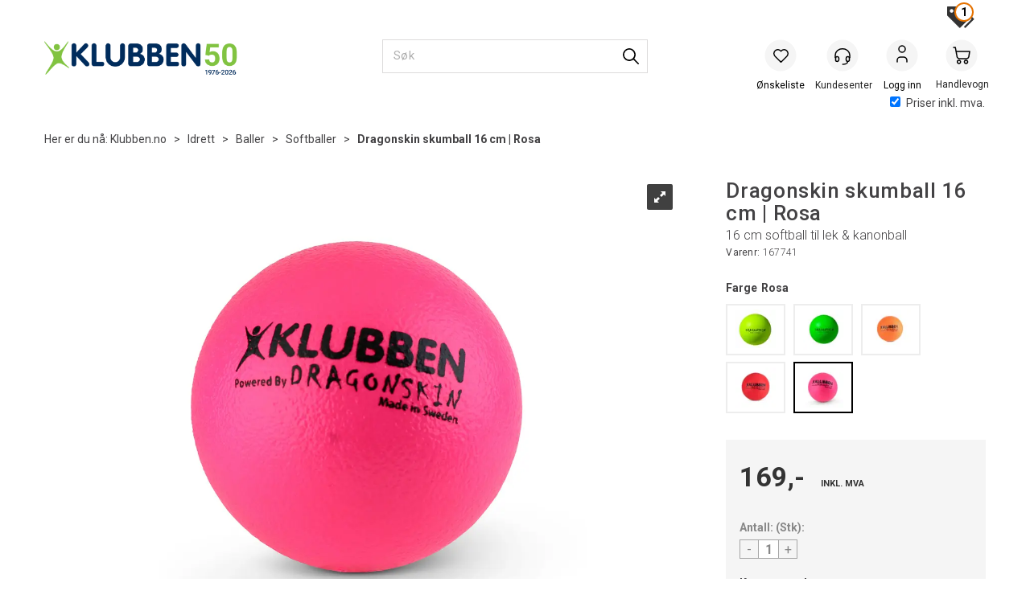

--- FILE ---
content_type: text/html; charset=utf-8
request_url: https://www.klubben.no/dragonskin/167741/dragonskin-skumball-16-cm--rosa-16-cm-softball-til-lek-and-kanonball
body_size: 103003
content:

<!doctype html>
<html id="htmlTag" lang= "no">
<head id="ctl00_Head1"><meta http-equiv="X-UA-Compatible" content="IE=edge" /><meta http-equiv="Content-Type" content="text/html;charset=utf-8" /><meta name="format-detection" content="telephone=no" /><meta name="viewport" content="width=device-width, initial-scale=1, shrink-to-fit=no"><title>Dragonskin skumball 16 cm | Rosa 16 cm softball til lek & kanonball  - Klubben.no</title><link id="ctl00_LnRss" rel="alternate" type="application/rss+xml" title="Produktnyheter" href="/WebPages/produkt/rss.aspx" /><meta name="robots" content="noodp, noydir"/>
	<link rel="preconnect" href="https://ajax.googleapis.com">
<script type="text/javascript">
	WebFontConfig = {
		
			google: {
				families: ['Roboto:300,400,500,700']
			},
		
    };

	(function(d) {
	            var wf = d.createElement('script'), s = d.scripts[d.scripts.length - 1];
	            wf.src = 'https://ajax.googleapis.com/ajax/libs/webfont/1.6.26/webfont.js';
	            wf.async = true;
	            s.parentNode.insertBefore(wf, s);
	        
	})(document); 


</script>

	<!-- GTM Data Layer -->
	<script>
	    window.dataLayer =  window.dataLayer ||  [];
	</script>

	
		<script>
		    dataLayer.push({             
                'IsSpider': 'True',
                'AvsenderId': '1',
                'AvsenderNavn': 'Klubben as',
		        'loggedIn': 'False',
                'customerType': 'Privat',
                'PriceIncVat': 'True',
                'CustomerOrgNbr': '',
		        'EAN': '7090014125366',
		        'Brand': 'Dragonskin',
		        'event': 'ProductPage',
		        'customerID': '450845',
		        'SiteType': 'd',
		        'RetailPrice': '169.00',
		        'BreadCrumb': 'Klubben.no/Idrett/Baller/Softballer',
                'CustomerGroup': 'SS-A SWIMSHOP kunder',
		        'PaymentMethod': '',
		        'ProductID': '167741',
		        'ProductAltId': '',
		        'AllProductIds': [],
                'TransactionData': [ ]
                
		    });
        </script>
	
		
			<script>
			    dataLayer.push({
			        'ecomm_pagetype': 'ProductPage',
			        'ecomm_pcat': 'Andre',
			        'ecomm_pname': 'Dragonskin skumball 16 cm | Rosa',
			        'ecomm_pvalue': '169.00',
			        'ecomm_totalvalue': '169.00',
			        'ecomm_prodid': '167741' 
			    });
			</script>
		
		<script>
            dataLayer.push({
                'email': '',
                'FirstName': '',
                'Surname': '',
                'CompanyName': '',
                'ContactId': '',
                'CustomerOrgNbr': '',
                'PrivatePhoneNo': '',
                'DirectPhoneNo': '',
                'PostCode': ''
            });
        </script>
    
		<script>
            dataLayer.push({
                'Email_SHA256': '',
                'FirstName_SHA256': '',
                'Surname_SHA256': '',
                'CompanyName_SHA256': '',
                'PrivatePhoneNo_SHA256': '',
                'DirectPhoneNo_SHA256': '',
                'PostCode_SHA256': ''
            });
        </script>
    

	<!-- GA4 dataLayer-->

    
        <script>
            dataLayer.push({
                event: 'view_item',
                ecommerce: {
                    currency: 'NOK',
                    value: 169.00,
                    items: [
                        {
                            item_id: '167741',
                            item_name: 'Dragonskin skumball 16 cm | Rosa',
                            affiliation: 'Klubben.no',
                            coupon: '',
                            discount: 0.00,
                            index: 0,
                            item_brand:'Dragonskin',
                            item_category: 'Baller',
                            item_category2: 'Softballer',
                            item_category3: 'Andre',
                            item_variant: '',
                            price: 169.00,
                            quantity: 1
                        }
                    ]
                }
            });
        </script>
    

	<!-- Google Tag Manager container script-->
	<script>
        
        
        (function(w, d, s, l, i) {
                    w[l] = w[l] || [];
                    w[l].push({
                        'gtm.start':
	                new Date().getTime(),

                event: 'gtm.js'
	        });
	        var f = d.getElementsByTagName(s)[0],
                j = d.createElement(s),
                dl = l != 'dataLayer' ? '&l=' + l : '';
            j.async = true;
	        j.src =
	            '//www.googletagmanager.com/gtm.js?id=' + i + dl;
	        f.parentNode.insertBefore(j, f);
	    })(window, document, 'script', 'dataLayer', 'GTM-P66GTD');

        
    </script>

	<!-- End Google Tag Manager -->

<script type="text/javascript" data-source="/dist/js/main-styles.098c7ad39da0dc54c63b.js"> "use strict";
(self["webpackChunkmcweb3"] = self["webpackChunkmcweb3"] || []).push([[899],{

/***/ 1234:
/***/ (function() {

// extracted by mini-css-extract-plugin


/***/ }),

/***/ 1323:
/***/ (function() {

// extracted by mini-css-extract-plugin


/***/ }),

/***/ 3370:
/***/ (function() {

// extracted by mini-css-extract-plugin


/***/ }),

/***/ 3992:
/***/ (function() {

// extracted by mini-css-extract-plugin


/***/ }),

/***/ 4390:
/***/ (function() {

// extracted by mini-css-extract-plugin


/***/ }),

/***/ 4925:
/***/ (function() {

// extracted by mini-css-extract-plugin


/***/ }),

/***/ 5332:
/***/ (function() {

// extracted by mini-css-extract-plugin


/***/ }),

/***/ 6197:
/***/ (function() {

// extracted by mini-css-extract-plugin


/***/ }),

/***/ 6276:
/***/ (function() {

// extracted by mini-css-extract-plugin


/***/ }),

/***/ 6303:
/***/ (function() {

// extracted by mini-css-extract-plugin


/***/ }),

/***/ 7024:
/***/ (function() {

// extracted by mini-css-extract-plugin


/***/ }),

/***/ 7652:
/***/ (function() {

// extracted by mini-css-extract-plugin


/***/ }),

/***/ 7714:
/***/ (function() {

// extracted by mini-css-extract-plugin


/***/ }),

/***/ 8460:
/***/ (function() {

// extracted by mini-css-extract-plugin


/***/ }),

/***/ 8685:
/***/ (function() {

// extracted by mini-css-extract-plugin


/***/ }),

/***/ 9616:
/***/ (function() {

// extracted by mini-css-extract-plugin


/***/ })

},
/******/ function(__webpack_require__) { // webpackRuntimeModules
/******/ var __webpack_exec__ = function(moduleId) { return __webpack_require__(__webpack_require__.s = moduleId); }
/******/ __webpack_require__.O(0, [188], function() { return __webpack_exec__(3370), __webpack_exec__(6303), __webpack_exec__(4925), __webpack_exec__(7714), __webpack_exec__(8460), __webpack_exec__(6197), __webpack_exec__(3992), __webpack_exec__(7024), __webpack_exec__(7652), __webpack_exec__(8685), __webpack_exec__(1323), __webpack_exec__(5332), __webpack_exec__(9616), __webpack_exec__(4390), __webpack_exec__(6276), __webpack_exec__(1234); });
/******/ var __webpack_exports__ = __webpack_require__.O();
/******/ }
]);
//# sourceMappingURL=main-styles.098c7ad39da0dc54c63b.js.map</script><script type="text/javascript" data-source="/dist/js/master-theme-styles-d4.e5d44c681c83d6c69e00.js"> "use strict";
(self["webpackChunkmcweb3"] = self["webpackChunkmcweb3"] || []).push([[409],{

/***/ 3806:
/***/ (function() {

// extracted by mini-css-extract-plugin


/***/ })

},
/******/ function(__webpack_require__) { // webpackRuntimeModules
/******/ var __webpack_exec__ = function(moduleId) { return __webpack_require__(__webpack_require__.s = moduleId); }
/******/ var __webpack_exports__ = (__webpack_exec__(3806));
/******/ }
]);
//# sourceMappingURL=master-theme-styles-d4.e5d44c681c83d6c69e00.js.map</script><link href="/dist/js/188.48422fe76f71a65383e6.css" rel="stylesheet" type="text/css" /><link href="/dist/js/main-styles.098c7ad39da0dc54c63b.css" rel="stylesheet" type="text/css" /><link href="/dist/js/master-theme-styles-d4.e5d44c681c83d6c69e00.css" rel="stylesheet" type="text/css" /><link href="/api-no-session/stylesheet/combined/KlubbenD4Ny.css?version=947" rel="stylesheet" type="text/css" /><link rel="shortcut icon" type="image/x-icon" href="/favicon.ico?dev=abcdefgh"></link><meta name="description" content="Dragonskin skumball 16 cm | Rosa 16 cm softball til lek &amp; kanonball 167741   Dragonskin skumball 16   cm har medium sprett og er en ypperlig ball til bar..." /><link rel="canonical" href="https://www.klubben.no/dragonskin/158728x/dragonskin-skumball-16-cm-16-cm-softball-til-lek-and-kanonball" /><link href="/dist/js/quantity-discount.73dc07d928531bdb9017.css" rel="stylesheet" type="text/css" /></head>
<body id="ctl00_MyBody" class=" hold-transition  body-out fav-body mc-filter-left layoutver4 lang-1 mobilemenu-xs sort-filter listtype-grid bc-softballer bc-baller bc-idrett bc-avdelinger mode-normal in-stock  body-product-info www-klubben-no customer-private page-id-2041204  department-id-2041204 body-menu-level-4 search-expanded pagetype-ProductInfo d4-immediate-loading login-type-  not-logged-in img-module-ver-5    ">
    <div id="cache-refresh-portal"></div>
<script type="text/javascript">
        window.D4LinkArraySetup = [];
        window.D4AiActive = true;
        window.D4AiRegisterStats = false;
    </script>

    <script src="/scripts/storage.js?v=LRoFsfG_RvRw83zBr0u86eszmVwpW6P0qzdSOQymm8Y1" rel="preload" as="script"></script><script type="text/javascript">window.StorageService.storeScriptLookup([
  {
    "Key": "~/scripts/web.js",
    "Url": "/scripts/web.js?v=SkSOcsR3ogPJha8_A7AmfE-I0_oGvBUTspZtjP7VUiU1"
  },
  {
    "Key": "~/scripts/publisher.js",
    "Url": "/scripts/publisher.js?v=ajQA2E_uI_lk6ItZauezcn-jWYlh5Yujo-HX0Esnwgk1"
  },
  {
    "Key": "~/scripts/ckeditor.js",
    "Url": "/scripts/ckeditor.js?v=ajQA2E_uI_lk6ItZauezcn-jWYlh5Yujo-HX0Esnwgk1"
  },
  {
    "Key": "~/scripts/admin-panel.js",
    "Url": "/scripts/admin-panel.js?v=TXR12Bj3a5U463MELi-oQ9zK29T4R3Ta61Or1CGwYN81"
  },
  {
    "Key": "~/scripts/SearchDebug.js",
    "Url": "/scripts/SearchDebug.js?v=hsPPqtRs0zuoMiHOkc7xqaF4fYCEHZuUcJ6BpOMfgJw1"
  },
  {
    "Key": "~/scripts/FreightReport.js",
    "Url": "/scripts/FreightReport.js?v=ITKjvIK9Fe7cGgflEC1wlLa_KuVYRJc-ymH6jGmr9rQ1"
  },
  {
    "Key": "~/scripts/web-2016.js",
    "Url": "/scripts/web-2016.js?v=RNWg07bAjOVEMnZt3ToCr7YgsnC87G9yBAqDd2UyZvI1"
  },
  {
    "Key": "~/scripts/web-defered-2016.js",
    "Url": "/scripts/web-defered-2016.js?v=IGBwk6Co41EzZZVbLshmw3EzA7Uf5H68tD4Qlf0GSCA1"
  },
  {
    "Key": "~/scripts/postloginview.js",
    "Url": "/scripts/postloginview.js?v=IruHMr9Jz70Q_OM0i1n6FSUz_jXZTOrwnZss5N-UZY41"
  },
  {
    "Key": "~/scripts/productlistbuy.js",
    "Url": "/scripts/productlistbuy.js?v=N6lU8XkeDT2SBsbiQ9SQqTsrqa9ZxQRl-Fb1oMM6JE41"
  },
  {
    "Key": "~/scripts/productlistfilter.js",
    "Url": "/scripts/productlistfilter.js?v=JG7sSyHNoiqYG4immpmC8dA_9spqBHxKE_8iCle31qI1"
  },
  {
    "Key": "~/scripts/productlistprice.js",
    "Url": "/scripts/productlistprice.js?v=JWnM-aEUAdHlY1reDgnUZmXdkeM7wgy56ZX_yz5wVZM1"
  },
  {
    "Key": "~/scripts/productlistfavorites.js",
    "Url": "/scripts/productlistfavorites.js?v=tMvAnRbpFibN4GPZBfkHsKmuS4plNyPOv8cXym2Z3jk1"
  },
  {
    "Key": "~/scripts/campaigncode.js",
    "Url": "/scripts/campaigncode.js?v=moTSX2rFSFRToSIXjyoe59UncSdHdPg1YgIjMppZRsE1"
  },
  {
    "Key": "~/scripts/product-info.js",
    "Url": "/scripts/product-info.js?v=221vZ6f1aAn6_UucKArI6XzGQLVlmYcRUeqsoTFrPog1"
  },
  {
    "Key": "~/scripts/common.js",
    "Url": "/scripts/common.js?v=BQlbHOdQJofmNew_lcknKyFa0p0cjXDQjiegQqleDuA1"
  },
  {
    "Key": "~/scripts/favorite.js",
    "Url": "/scripts/favorite.js?v=0XtC4FbPk0JL0uXY9PDVct8JsToe4vBi0P9KWF8A15I1"
  },
  {
    "Key": "~/scripts/autocampaigns.js",
    "Url": "/scripts/autocampaigns.js?v=qo3-P6hViO2mow0aflLacjI1ipZcekfQ6o9NZ-8oSMA1"
  },
  {
    "Key": "~/scripts/attributeselector.js",
    "Url": "/scripts/attributeselector.js?v=_C5tO9-x6E2-pG6Ih_YCdeKbCqRZdFsGgzrSjFVD98c1"
  },
  {
    "Key": "~/scripts/specialoffers.js",
    "Url": "/scripts/specialoffers.js?v=NVbw4mQd9e58bh_68ZK0SjBMyWrAHuaTUsDJEI39Hy01"
  },
  {
    "Key": "~/scripts/askforpriceview.js",
    "Url": "/scripts/askforpriceview.js?v=xBM0bHunlWH-jLkhygRotw2S5Hd6HqXr0jVKJmGLbHM1"
  },
  {
    "Key": "~/scripts/depid.js",
    "Url": "/scripts/depid.js?v=2s1i-xlG9hj_cEXLyCvQ7i3JqBmSa3PoqbZQ6ErOwqo1"
  },
  {
    "Key": "~/scripts/quantity-discount-2016.js",
    "Url": "/scripts/quantity-discount-2016.js?v=dUgAEglxPNdxF-1c7i26Odf3KqohMPu3DgJcEbsckjc1"
  },
  {
    "Key": "~/scripts/eniro.js",
    "Url": "/scripts/eniro.js?v=YyllzD7vF_HJvLhREER44JnR_DqOIktSBLz6f0sMMHk1"
  },
  {
    "Key": "~/scripts/variantmatrixview.js",
    "Url": "/scripts/variantmatrixview.js?v=aLlx_kmEu_gJk06j_eu7GiByI65KQRv29FBRL_lcB3g1"
  },
  {
    "Key": "~/scripts/loginCheckoutView.js",
    "Url": "/scripts/loginCheckoutView.js?v=zu-GZS9wowYTxO7Ze7ne_z8setq6QKktbV9vIMQrWJI1"
  },
  {
    "Key": "~/scripts/web-4.0.js",
    "Url": "/scripts/web-4.0.js?v=d109wuf1vkOHrf4AvCzs35BovsMHjZCHffHO7jWN3zk1"
  },
  {
    "Key": "~/scripts/storage.js",
    "Url": "/scripts/storage.js?v=LRoFsfG_RvRw83zBr0u86eszmVwpW6P0qzdSOQymm8Y1"
  },
  {
    "Key": "~/scripts/web-orderbook.4.0.js",
    "Url": "/scripts/web-orderbook.4.0.js?v=S3-e3e27mNnCzjfTvx40Yx_oPrmyEbbet0xautqaDdQ1"
  },
  {
    "Key": "~/scripts/orderbookManager.js",
    "Url": "/scripts/orderbookManager.js?v=xyqaoQatWwY-cXyVq0xWil6nOHEnV71oI2Ws6M8zSxM1"
  },
  {
    "Key": "~/scripts/gaia-all.js",
    "Url": "/scripts/gaia-all.js?v=rwmPuPOBUnaf7er1xDWzSoU94yDYTrM0Y7G0_TskBG81"
  },
  {
    "Key": "~/scripts/product-infoD4.js",
    "Url": "/scripts/product-infoD4.js?v=jmSFYU5OCK9MD0y-o8QI1UZUUYxNWeriLoUAj7cscGI1"
  },
  {
    "Key": "~/scripts/web-defered-4.0.js",
    "Url": "/scripts/web-defered-4.0.js?v=XgQ7AIwZXU-EegoWN1kZMZGhsHq_xHdD2TO1RLipmg01"
  },
  {
    "Key": "~/scripts/render-utils.js",
    "Url": "/scripts/render-utils.js?v=WuxfIQ-SqSWfvt1OEshVy06-cBF_HidHYC2qytNKSrw1"
  },
  {
    "Key": "~/scripts/productlistsorter.js",
    "Url": "/scripts/productlistsorter.js?v=i82VvJRNQ5Bq3zVzYKCmbEN4FaO46lvO2g4LxmJBaOk1"
  },
  {
    "Key": "~/scripts/bidbanner.js",
    "Url": "/scripts/bidbanner.js?v=LpSODu-M5cDOKLI_lAlSd6-GrD67d_fN5SQeR54mzQY1"
  },
  {
    "Key": "~/scripts/product-info-utils.js",
    "Url": "/scripts/product-info-utils.js?v=WUfpMFb7Ishi0OTxsRifgNaWSdFA89cpOHGsEyS5gqo1"
  },
  {
    "Key": "~/scripts/web-defered-giftcard.4.0.js",
    "Url": "/scripts/web-defered-giftcard.4.0.js?v=t1vYZlCvzZZnRNXfdT4fhfAMIieKLDuOsKMFrUOhoTo1"
  },
  {
    "Key": "~/scripts/variantmatrixview-d4.js",
    "Url": "/scripts/variantmatrixview-d4.js?v=qGMTc0P_B3CJYJvmnhU_ekpjEV7j2rZsKDYpqwTKtPU1"
  },
  {
    "Key": "~/scripts/customerregistration.js",
    "Url": "/scripts/customerregistration.js?v=Epu9s5TBhkFRMmK8KRbPHvkJf7O2ARv-y6ySgq0OCI41"
  },
  {
    "Key": "~/scripts/knockout.simplegrid.js",
    "Url": "/scripts/knockout.simplegrid.js?v=L0eFeIXNNCovuWuhmNs5qKWz-q9IKSNBQfEq4TeJzL41"
  },
  {
    "Key": "~/scripts/delete-customer.js",
    "Url": "/scripts/delete-customer.js?v=XvCQf3Enz2BuelHfpl2sF-3ESfSWFoESpib16ahbJmU1"
  },
  {
    "Key": "~/scripts/publisher-d4.js",
    "Url": "/scripts/publisher-d4.js?v=77jm-j46_eHQT0XMts8HvxdwbS0UFmzgZR9zY4zOqYI1"
  },
  {
    "Key": "~/scripts/favorite-d4.js",
    "Url": "/scripts/favorite-d4.js?v=X_NBtcgGw9l2n7rjKXte9WyZWh5-USK9WQX--ueaQpc1"
  },
  {
    "Key": "~/scripts/giftcard-d4-purchase.js",
    "Url": "/scripts/giftcard-d4-purchase.js?v=jx8Ow4K1gULfYdTzjxuODdAcrv3rMb2nk28Ufy3qjio1"
  },
  {
    "Key": "~/scripts/giftcard-d4-receipt.js",
    "Url": "/scripts/giftcard-d4-receipt.js?v=aocqH1kGgXovMtcvlKwIB4x8aTDqJvXGx4H559Ko9TA1"
  },
  {
    "Key": "~/scripts/giftcard-d4-portal.js",
    "Url": "/scripts/giftcard-d4-portal.js?v=fIcCy7mHFvZQRHfdVt7zJrzsY_UTQT5djU0wlIiPmNY1"
  },
  {
    "Key": "~/scripts/d4reviews.js",
    "Url": "/scripts/d4reviews.js?v=3w6MFIxFm3bVXaJbaP4poj3hAxYhAznm-rjEs3pi04Y1"
  },
  {
    "Key": "~/scripts/quantity-discount.js",
    "Url": "/scripts/quantity-discount.js?v=dUgAEglxPNdxF-1c7i26Odf3KqohMPu3DgJcEbsckjc1"
  },
  {
    "Key": "~/scripts/productminprice.js",
    "Url": "/scripts/productminprice.js?v=B-hzjwCKb0gCEb4Cx6MOhKgZ_YhGOI0NY9IUPS5CPak1"
  },
  {
    "Key": "~/css/master/common.css",
    "Url": "/css/master/common.css?v=dhv_udQOYfADpvClGfxO5_ACfPivlNeSPdIN9gW7b141"
  },
  {
    "Key": "~/css/publisher/publisher.css",
    "Url": "/css/publisher/publisher.css?v=xd_MHEizfvjgFDOiJAD19COxFVOoErwzh-hXuCOFBck1"
  },
  {
    "Key": "~/css/menu.responsive.css",
    "Url": "/css/menu.responsive.css?v=UGbUNbO-JrDXBLzZKbQjJ7WoNx79JUnL47pj8W5e4xg1"
  }
]) </script><script src="/scripts/web-4.0.js?v=d109wuf1vkOHrf4AvCzs35BovsMHjZCHffHO7jWN3zk1"></script>
<script>// Product info image slider
function InitializeRoyalSlider(optionChangesXS, optionChangesSM, optionChangesMD) {

    jQuery(function () {

        var optionsXS = {
            controlNavigation: 'bullets',
            keyboardNavEnabled: true,
            numImagesToPreload: 1,
            navigateByClick: false,
            arrowsNav: false,
            imageScaleMode: 'fit',
            thumbs: false,
            video: {
                disableCSS3inFF: false
            },
            fullscreen: {
                enabled: true
            }
        };

        var optionsSM = {
            controlNavigation: 'bullets',
            keyboardNavEnabled: true,
            numImagesToPreload: 1,
            navigateByClick: false,
            imageScaleMode: 'fit',
            thumbs: false,
            video: {
                disableCSS3inFF: false
            },
            fullscreen: {
                enabled: true
            }
        };

        var optionsMD = {
            controlNavigation: 'thumbnails',
            keyboardNavEnabled: true,
            numImagesToPreload: 1,
            navigateByClick: false,
            imageScaleMode: 'fit',
            thumbs: {
                spacing: 10,
                orientation: 'vertical',
                autoCenter: false
            },
            video: {
                disableCSS3inFF: false
            },
            fullscreen: {
                enabled: true
            }
        };

        jQuery.extend(optionsXS, optionChangesXS);
        jQuery.extend(optionsSM, optionChangesSM);
        jQuery.extend(optionsMD, optionChangesMD);

        var options = {};
        switch (mcWeb.responsive.getScreenSize()) {
            case 'xs':
                options = optionsXS;
                break;
            case 'sm':
                options = optionsSM;
                break;
            default:
                options = optionsMD;
                break;
        }

        var slider = jQuery(".ProductInfo .prod-image-slider");
        var rs = slider.royalSlider(options).data('royalSlider');
        slider.prepend(slider.find('.rsNav'));

        if (rs != undefined && rs != null) {
            rs.ev.on('rsEnterFullscreen',
                function () {
                    jQuery('.product-image-container').addClass('rs-full-view');
                });
            rs.ev.on('rsExitFullscreen',
                function () {
                    jQuery('.product-image-container').removeClass('rs-full-view');
                });

            // Enter fullscreen on slide click/touch
            rs.ev.on('rsSlideClick',
                function () {
                    if (rs.isFullscreen) {
                        rs.exitFullscreen();
                    } else {
                        rs.enterFullscreen();
                    }
                });
        }
        //Hide load movie
        var el = jQuery('.rsContent.zindex-off');
        if (el != null) {
            setTimeout(function () { el.removeClass('zindex-off'); }, 1000);
        }

    });
}


// Product info scroll functions
(function ($) {
    $.fn.animateScrollTo = function (value, speed) {
        if (isNaN(value))
            value = 0;
        if (speed == null)
            speed = 'fast';

        $('html, body').animate({
            scrollTop: ($(this).offset().top + value) + 'px'
        }, speed);
        return this; // for chaining...
    }

    $.fn.scrollToTop = function () {
        $('html, body').animate({
            scrollTop: 0
        }, 'fast');
        return this; // for chaining...
    }

    // Fixed section menu when scrolling
    $("document").ready(function ($) {

        var isReady = false;
        var stickybar = null;
        $(document).on("header-menu-ready", function () {
            if (isReady) {
                return;
            }
            isReady = true;

            if (stickybar == null && $('.ProductInfo .section-menu').length > 0) {
                stickybar = new Stickybar(jQuery, '.ProductInfo .section-menu', 0, getTopMenuHeight());
            }
        });
    });

})(jQuery);

function getTopMenuHeight() {
    var $ = jQuery;
    var topm = $('.use-sticky-header .m-header-dock.stickybar');

    var offsetTop = -1;
    if (topm.length > 0) {
        offsetTop = topm.outerHeight(); //Found sticky header
    } else if ($('.use-sticky-header').length > 0) {
        offsetTop = 0; //Found sticky header
    }

    if (offsetTop > -1) {
        var minside = $('.m-header-dock.stickybar .top-menu');
        if (minside.length > 0 && minside.filter(":visible").length > 0) {
            offsetTop -= (minside.length > 0) ? minside.outerHeight() + 1 : 0;
        }

        var freeship = $('.stickybar .free-shipping-counter');
        if (freeship.length > 0 && freeship.filter(":visible").length > 0) {
            offsetTop -= (freeship.length > 0) ? freeship.outerHeight() : 0;
        }

        var bar = $('.use-sticky-header .menu-container.stickybar');
        var offset = (bar.length > 0) ? bar.outerHeight() : 0;

        return offset + offsetTop;
    }
    return 0;
}

function scrollToSection(sectionId, cssClass) {
    var topMenuHeight = getTopMenuHeight();
    if (jQuery('.menu-container.stickybar.fixed').length === 0)
        topMenuHeight = topMenuHeight * 2;

    var sectionMenuStickyBar = jQuery('.ProductInfo .section-menu.stickybar');
    var sectionMenuHeight = (sectionMenuStickyBar.length > 0) ? sectionMenuStickyBar.outerHeight() : 0;

    if (cssClass != null && cssClass.length > 1) {
        sectionId = cssClass;
    }

    jQuery(sectionId).animateScrollTo(-(topMenuHeight + sectionMenuHeight));
}

</script>
    
<div id="d-size" class="hidden" data-size="lg" data-size-set="False"></div>

<div id="hidden-nodeid" style="visibility: hidden; height: 0px;">
    2041204
</div>
<div id="hidden-search-url" style="visibility: hidden; height: 0px;">/search</div>

<div id="hidden-theme" style="visibility: hidden; height: 0px;">
    KlubbenD4Ny
</div>
<div id="hidden-images-sizes" style="visibility: hidden; height: 0px;">
    <script language="javascript" type="text/javascript">var _imageSizeList = new Array(32,64,128,256,480,768,992,1200);</script>
</div>

<!--Update icon start-->
<div id="UpdateIcon" style="display: none;" class="UpdateControlModal">
    <div class="UpdateControlModalContent2"></div>
</div>


<div id="rhs-popup-sidebar"></div>
<div id="center-tiny-popup"></div>
<span id="backorder-popup-parent"></span>
<div id="o-wrapper" class="o-wrapper">

<form name="form1" method="post" action="./dragonskin-skumball-16-cm--rosa-16-cm-softball-til-lek-and-kanonball" id="form1">
<div>
<input type="hidden" name="__EVENTTARGET" id="__EVENTTARGET" value="" />
<input type="hidden" name="__EVENTARGUMENT" id="__EVENTARGUMENT" value="" />

</div>

<script type="text/javascript">
//<![CDATA[
var theForm = document.forms['form1'];
if (!theForm) {
    theForm = document.form1;
}
function __doPostBack(eventTarget, eventArgument) {
    if (!theForm.onsubmit || (theForm.onsubmit() != false)) {
        theForm.__EVENTTARGET.value = eventTarget;
        theForm.__EVENTARGUMENT.value = eventArgument;
        theForm.submit();
    }
}
//]]>
</script>



<script type="text/javascript">
//<![CDATA[
PageLoad(true);//]]>
</script>
<script type="text/javascript">//<![CDATA[
window.lipscoreInit = function() { lipscore.init({apiKey: "79526282d49bab5eb8a21221"});};(function() {var scr = document.createElement('script'); scr.async = 1; scr.src = "//static.lipscore.com/assets/no/lipscore-v1.js"; document.getElementsByTagName('head')[0].appendChild(scr); })();  //]]> </script>
    <input type="hidden" name="ctl00$EnsureGaiaIncludedField" id="ctl00_EnsureGaiaIncludedField" /><!-- Ikke fjern denne. Alle sider må minst inneholde 1 gaiakomponent så lenge vi bruker gaia-->
    
<div class="modal fade" id="center-popup" tabindex="-1" role="dialog" aria-labelledby="center-popup">
	<div class="modal-dialog modal-lg">
		<div class="modal-content">
            <div class="lightbox-close" onclick="PubSub.publish(mcWeb.lightbox.events.onHideLightbox);" ></div>	      
			<div class="modal-body">
					<div id="refresh-center" class="refresh-center" style="display: none">
						<div class="refresh-center-item">
							<div class="refresh-center-ico"><i class="icon-spinner animate-spin"></i></div>
							<div class="refresh-txt">
								Oppdaterer, vennligst vent...
							</div>
						</div>
					</div>
				<div id="lightbox-placeholder" class="center-placeholder"></div>
				<div id="lightbox-placeholder2" class="center-placeholder"></div>
			</div>
		</div>
	</div>
</div>

<script language="javascript" type="text/javascript">
	jQuery(function () { mcWeb.hash.init(); });
</script>

    
    


<div id="InstSearchDiv" style="position:absolute; z-index:110;display: none;" class="stop-ajax-rendering">
		<div class="InstantSearch">
		    <div class="resultcolumn">
				<div  class="d4-instant-search-other-hits" data-bind="visible: OtherSearchesText().length > 0">
                    <h3 class="d4-instant-search-divider" data-bind="text: OtherSearchesText"></h3>
                </div>
                <div class="d4-instant-search-products" data-bind="visible: products().length > 0">
                    <h3 class="d4-instant-search-divider">Produkter</h3>
			        <table>
				        <tbody data-bind="template: { name: 'searchresult-template', foreach: products }, visible: products != null && products().length > 0">
				        </tbody>
					        <tfoot>
						        <tr data-bind="visible: TotalHits() > 0">
							        <td colspan="2" class="italic cursor">
								        &nbsp;<span data-bind="text: TotalHits"></span>  
							        </td>

                                    <td colspan="2" class="italic cursor">
								        <a data-bind="event: {click:mcWeb.instantSearch.doSearch}" >Se hele resultatet...&nbsp;</a>  
							        </td>
						        </tr>
				        </tfoot>
			        </table>
                </div>
                <div  class="d4-instant-search-cat" data-bind="visible: ShowCategories()">
                    <h3 class="d4-instant-search-divider">Kategorier</h3>
                    <div data-bind="template: { name: 'searchresult-cat-template', foreach: categories }"></div>
                </div>
                <div class="d4-instant-search-brands" data-bind="visible: ShowBrands()">
                    <h3 class="d4-instant-search-divider">Merker</h3>
                     <div data-bind="template: { name: 'searchresult-brand-template', foreach: brands }"></div>
                </div>

                <div class="d4-instant-search-brands" data-bind="visible: ShowBrandNames()">
                    <h3 class="d4-instant-search-divider">Merkenavn</h3>
                     <div data-bind="template: { name: 'searchresult-brandname-template', foreach: brandnames }"></div>
                </div>

		        <div class="d4-instant-search-articles" data-bind="visible: ShowArticles() && TotalArticleHits() > 0 && ! ShowArticlesRHS()">
		            <h3 class="d4-instant-search-divider">Artikler</h3>
		            <div data-bind="template: { name: 'searchresult-article-template', foreach: articles }"></div>
		            Antall artikler funnet:&nbsp;<span data-bind="text: TotalArticleHits"></span>  
		        </div>
		    </div>
            <div class="instant-search-preview-column">
                <div class="d4-instant-search-preview d4-instant-search-loadbyajax" data-bind="visible: ShowPreview()">
                    <div id="ctl00_InstSrch_WPAInstantSearchPreview_Pnl2" class="load-first">

</div>

<div id="A101167" class="load-later   is-system-area"><div id="Field_InstantSearchProductPreview31296_0" class=" NoSlide web-pub-field container field-container-31296  readonly layout-d4_x1" data-field-id="31296" data-popup="0" data-popup-plc="0" data-lt="53" data-sf="0">
	<div class="row">
		<div id="A101167F31296N2041204" class="ajax-field inner-layout-container loaded" data-use-specific-layout="False" data-plid="94858" data-area-id="InstantSearchProductPreview" data-field-id="31296" data-userkey="31296" data-grouped-variants="True" data-node-id="2041204" data-manufacturerid="162" data-loaded-status="True" data-layoutid="120029" data-sf="0" data-listing-type="53" data-fieldcontainerid="31296">
			<div class="WebPubElement pub-currentproductorstaticcontent" data-elementid="1000000" data-area="InstantSearchProductPreview" data-fieldid="31296" data-nodeid="2041204" data-panel-id="Field_InstantSearchProductPreview31296_0" data-plid="94858"><div id="Element101167312961000000" class="d4-instant-search-preview-template ">
				<div class="d4-instant-search-preview-top d4-instant-search-divider"><div class="d4-instant-search-preview-heading "><a href="/dragonskin/167741/dragonskin-skumball-16-cm--rosa-16-cm-softball-til-lek-and-kanonball" class="AdProductLink"><span class="d4-instant-search-preview-header1">Dragonskin skumball 16 cm | Rosa</span><span class="d4-instant-search-preview-header2">16 cm softball til lek & kanonball</span></a></div><div class="d4-instant-search-preview-price"><span class="  d4-price">169,-</span></div></div><div class="d4-instant-search-preview-bottom"><div class="d4-instant-search-preview-info"><div class="prod-text-content">
					<p><strong>Dragonskin skumball 16</strong> cm&nbsp;har medium sprett og er en ypperlig ball til&nbsp;barnehage, skole&nbsp;og idrettslag. Skumballen kan brukes som lekeball, kanonball, stikkball, dodgeball&nbsp;eller til kasteøvelser. Kan også brukes som en lett innendørsfotball for de minste.&nbsp;<strong>Dragonskin softball</strong> har et patenterte dobbelt ytterlag som&nbsp;gir lang holdbarhet og godt grep. <strong>Softballen </strong>leveres med ett års garanti.</p><ul><li>Produsert i Sverige og er skumballer i svært høy kvalitet</li><li>Ballene egner seg best for innendørs bruk</li><li>Neonfarger gjør ballene attraktive </li><li>Enkle å rengjøre med en våt klut</li></ul><p>&nbsp;</p><p><strong>Produktdetaljer</strong></p><ul><li>Sprett: medium</li><li>Diameter: 16 cm </li><li>Vekt: 100 gram </li><li>Farge: Neon grønn, neon gul, neon oransje, neon rosa eller neon rød</li></ul><p>&nbsp;</p><p>Ballene er produsert i Sverige og inneholder ikke ftalater, tungmetaler, plastmyknere eller PVC. Dette er de tryggeste skumballene på markedet </p>
				</div></div><div class="d4-instant-search-preview-image AddProductImage"><img src="/thumbnails/167741.240.webp?v=638702106113570000" class="d4-prod-thumb lazy-allowed " onError="this.src='/Media/Web/ImageNotFound.gif';" border="0" width="240" height="240" " data-status="Ok" border="0" alt="Dragonskin skumball 16 cm | Rosa 16 cm softball til lek &amp;amp; kanonball" title="Dragonskin skumball 16 cm | Rosa 16 cm softball til lek &amp;amp; kanonball" data-plid="94858" data-image-index="0" data-width="240" data-height="240" data-elementid="1000000" data-css="" data-autoscale="True" id="d4img_94858_0_1000000_240_240"/></div></div>
			</div><script>window.D4LinkArraySetup.push ({elementId:'Element101167312961000000', productLink: '/dragonskin/167741/dragonskin-skumball-16-cm--rosa-16-cm-softball-til-lek-and-kanonball'}); </script></div>
		</div>
	</div>
</div></div>


                </div>
		        <div class="d4-instant-search-accessories d4-instant-search-loadbyajax" data-bind="visible: ShowAccessories">
		            <h3 class="d4-instant-search-divider">Tilbehør</h3>
		            <div id="ctl00_InstSrch_WPAInstantSearchAccessories_Pnl2" class="load-first">

</div>

<div id="A101168" class="load-later   is-system-area"><div id="Field_InstantSearchProductAccessories31297_0" class=" NoSlide web-pub-field container field-container-31297  readonly layout-d4_x4" data-field-id="31297" data-popup="0" data-popup-plc="0" data-lt="3" data-sf="0">
	<div class="row">
		<div id="A101168F31297N2041204" class="ajax-field inner-layout-container loaded" data-use-specific-layout="False" data-plid="94858" data-area-id="InstantSearchProductAccessories" data-field-id="31297" data-userkey="31297" data-grouped-variants="True" data-node-id="2041204" data-manufacturerid="162" data-loaded-status="True" data-layoutid="120032" data-sf="0" data-listing-type="3" data-fieldcontainerid="31297">
			<div class="WebPubElement pub-accessories" data-elementid="1000000" data-area="InstantSearchProductAccessories" data-fieldid="31297" data-nodeid="2041204" data-panel-id="Field_InstantSearchProductAccessories31297_0" data-plid="150330"><div id="Element101168312971000000" class="image-and-header1 ">
				<div class=""><div class="ProduktImg"><img src="/thumbnails/nbc-012_5.120.webp?v=638927210658500000" class="d4-prod-thumb lazy-allowed " onError="this.src='/Media/Web/ImageNotFound.gif';" border="0" width="120" height="120" " data-status="Ok" border="0" alt="Nettingbag mesh deluxe Utstyrsnett til oppbevaring 60x40 cm" title="Nettingbag mesh deluxe Utstyrsnett til oppbevaring 60x40 cm" data-plid="150330" data-image-index="0" data-width="120" data-height="120" data-elementid="1000000" data-css="" data-autoscale="True" id="d4img_150330_0_1000000_120_120"/></div><a class=""><span class="">Nettingbag mesh deluxe</span></a></div>
			</div><script>window.D4LinkArraySetup.push ({elementId:'Element101168312971000000', productLink: '/klubben/190953/nettingbag-mesh-deluxe-utstyrsnett-til-oppbevaring-60x40-cm'}); </script></div><div class="WebPubElement pub-accessories" data-elementid="1000001" data-area="InstantSearchProductAccessories" data-fieldid="31297" data-nodeid="2041204" data-panel-id="Field_InstantSearchProductAccessories31297_0" data-plid="134312"><div id="Element101168312971000001" class="image-and-header1 ">
				<div class=""><div class="ProduktImg"><img src="/thumbnails/186934.120.webp?v=638702101610230000" class="d4-prod-thumb lazy-allowed " onError="this.src='/Media/Web/ImageNotFound.gif';" border="0" width="120" height="120" " data-status="Ok" border="0" alt="Nettingbag mesh deluxe svart Utstyrsnett til oppbevaring 90x60 cm" title="Nettingbag mesh deluxe svart Utstyrsnett til oppbevaring 90x60 cm" data-plid="134312" data-image-index="0" data-width="120" data-height="120" data-elementid="1000001" data-css="" data-autoscale="True" id="d4img_134312_0_1000001_120_120"/></div><a class=""><span class="">Nettingbag mesh deluxe svart</span></a></div>
			</div><script>window.D4LinkArraySetup.push ({elementId:'Element101168312971000001', productLink: '/klubben/186934/nettingbag-mesh-deluxe-svart-utstyrsnett-til-oppbevaring-90x60-cm'}); </script></div><div class="WebPubElement pub-accessories" data-elementid="1000002" data-area="InstantSearchProductAccessories" data-fieldid="31297" data-nodeid="2041204" data-panel-id="Field_InstantSearchProductAccessories31297_0" data-plid="315270"><div id="Element101168312971000002" class="image-and-header1 ">
				<div class=""><div class="ProduktImg"><img src="/thumbnails/241331.120.webp?v=638702105602530000" class="d4-prod-thumb lazy-allowed " onError="this.src='/Media/Web/ImageNotFound.gif';" border="0" width="120" height="79" " data-status="Ok" border="0" alt="Ball- og utstyrsbag Klubben 128 ltr Svart bag til oppbvaring og transport" title="Ball- og utstyrsbag Klubben 128 ltr Svart bag til oppbvaring og transport" data-plid="315270" data-image-index="0" data-width="120" data-height="120" data-elementid="1000002" data-css="" data-autoscale="True" id="d4img_315270_0_1000002_120_120"/></div><a class=""><span class="">Ball- og utstyrsbag Klubben 128 ltr</span></a></div>
			</div><script>window.D4LinkArraySetup.push ({elementId:'Element101168312971000002', productLink: '/klubben/241331/ball-og-utstyrsbag-klubben-128-ltr-svart-bag-til-oppbvaring-og-transport'}); </script></div><div class="WebPubElement pub-accessories" data-elementid="1000003" data-area="InstantSearchProductAccessories" data-fieldid="31297" data-nodeid="2041204" data-panel-id="Field_InstantSearchProductAccessories31297_0" data-plid="223036"><div id="Element101168312971000003" class="image-and-header1 ">
				<div class=""><div class="ProduktImg"><img src="/thumbnails/214045_1.120.webp?v=638630027797830000" class="d4-prod-thumb lazy-allowed " onError="this.src='/Media/Web/ImageNotFound.gif';" border="0" width="120" height="120" " data-status="Ok" border="0" alt="Ballbag Klubben Jumbo Utstyrsbag med b&amp;#230;restropper og hjul" title="Ballbag Klubben Jumbo Utstyrsbag med b&amp;#230;restropper og hjul" data-plid="223036" data-image-index="0" data-width="120" data-height="120" data-elementid="1000003" data-css="" data-autoscale="True" id="d4img_223036_0_1000003_120_120"/></div><a class=""><span class="">Ballbag Klubben Jumbo</span></a></div>
			</div><script>window.D4LinkArraySetup.push ({elementId:'Element101168312971000003', productLink: '/klubben/214045/ballbag-klubben-jumbo-utstyrsbag-med-b%c3%a6restropper-og-hjul'}); </script></div>
		</div>
	</div>
</div></div>


                </div>
		        <div class="d4-instant-search-alternatives d4-instant-search-loadbyajax" data-bind="visible: ShowAlternatives">
		            <h3 class="d4-instant-search-divider">Alternativer</h3>
		            <div id="ctl00_InstSrch_WPAInstantSearchAlternative_Pnl2" class="load-first">

</div>

<div id="A101169" class="load-later   is-system-area"><div id="Field_InstantSearchProductAlternatives31298_0" class=" NoSlide web-pub-field container field-container-31298  readonly layout-d4_x4" data-field-id="31298" data-popup="0" data-popup-plc="0" data-lt="2" data-sf="0">
	<div class="row">
		<div id="A101169F31298N2041204" class="ajax-field inner-layout-container loaded" data-use-specific-layout="False" data-plid="94858" data-area-id="InstantSearchProductAlternatives" data-field-id="31298" data-userkey="31298" data-grouped-variants="True" data-node-id="2041204" data-manufacturerid="162" data-loaded-status="True" data-layoutid="120032" data-sf="0" data-listing-type="2" data-fieldcontainerid="31298">
			<div class="WebPubElement pub-alternatives" data-elementid="1000000" data-area="InstantSearchProductAlternatives" data-fieldid="31298" data-nodeid="2041204" data-panel-id="Field_InstantSearchProductAlternatives31298_0" data-plid="11579"><div id="Element101169312981000000" class="image-and-header1 ">
				<div class=""><div class="ProduktImg"><img src="/thumbnails/82-10.120.webp?v=638669137309000000" class="d4-prod-thumb lazy-allowed " onError="this.src='/Media/Web/ImageNotFound.gif';" border="0" width="120" height="120" " data-status="Ok" border="0" alt="H&amp;#229;ndball Softplay 16 cm Luftfylt og myk minih&amp;#229;ndball" title="H&amp;#229;ndball Softplay 16 cm Luftfylt og myk minih&amp;#229;ndball" data-plid="11579" data-image-index="0" data-width="120" data-height="120" data-elementid="1000000" data-css="" data-autoscale="True" id="d4img_11579_0_1000000_120_120"/></div><a class=""><span class="">Håndball Softplay 16 cm</span></a></div>
			</div><script>window.D4LinkArraySetup.push ({elementId:'Element101169312981000000', productLink: '/gymnic/82-10/h%c3%a5ndball-softplay-16-cm-luftfylt-og-myk-minih%c3%a5ndball'}); </script></div><div class="WebPubElement pub-alternatives" data-elementid="1000001" data-area="InstantSearchProductAlternatives" data-fieldid="31298" data-nodeid="2041204" data-panel-id="Field_InstantSearchProductAlternatives31298_0" data-plid="176571"><div id="Element101169312981000001" class="image-and-header1 ">
				<div class=""><div class="ProduktImg"><img src="/thumbnails/2713902.120.webp?v=638629852096030000" class="d4-prod-thumb lazy-allowed " onError="this.src='/Media/Web/ImageNotFound.gif';" border="0" width="120" height="120" " data-status="Ok" border="0" alt="Softball Skin Softi 16 cm Skumball til lek" title="Softball Skin Softi 16 cm Skumball til lek" data-plid="176571" data-image-index="0" data-width="120" data-height="120" data-elementid="1000001" data-css="" data-autoscale="True" id="d4img_176571_0_1000001_120_120"/></div><a class=""><span class="">Softball Skin Softi 16 cm</span></a></div>
			</div><script>window.D4LinkArraySetup.push ({elementId:'Element101169312981000001', productLink: '/sport-thieme/2713902x/softball-skin-softi-16-cm-skumball-til-lek'}); </script></div><div class="WebPubElement pub-alternatives" data-elementid="1000002" data-area="InstantSearchProductAlternatives" data-fieldid="31298" data-nodeid="2041204" data-panel-id="Field_InstantSearchProductAlternatives31298_0" data-plid="48106"><div id="Element101169312981000002" class="image-and-header1 ">
				<div class=""><div class="ProduktImg"><img src="/thumbnails/1083503x.120.webp?v=638630226122170000" class="d4-prod-thumb lazy-allowed " onError="this.src='/Media/Web/ImageNotFound.gif';" border="0" width="120" height="120" " data-status="Ok" border="0" alt="Softball Volley Softi 16 cm Skumball med el&amp;#233;-trekk" title="Softball Volley Softi 16 cm Skumball med el&amp;#233;-trekk" data-plid="48106" data-image-index="0" data-width="120" data-height="120" data-elementid="1000002" data-css="" data-autoscale="True" id="d4img_48106_0_1000002_120_120"/></div><a class=""><span class="">Softball Volley Softi 16 cm</span></a></div>
			</div><script>window.D4LinkArraySetup.push ({elementId:'Element101169312981000002', productLink: '/volley/1083503x/softball-volley-softi-16-cm-skumball-med-el%c3%a9-trekk'}); </script></div>
		</div>
	</div>
</div></div>


                </div>

                <div class="d4-instant-search-articles d4-instant-search-loadbyajax" data-bind="visible: ShowArticlesRHS">
		            <h3 class="d4-instant-search-divider">Artikler</h3>
		            <div id="ctl00_InstSrch_WPAInstantSearchArticles_Pnl2" class="load-first">

</div>

<div id="A101621" class="load-later  is-advanced-area "></div>


                    Antall artikler funnet:&nbsp;<span data-bind="text: TotalArticleHits"></span>  
                </div>
            </div>
            
		    <script type="text/html" id="searchresult-article-template">
		        <span class="d4-instant-search-article">
		            <a class="NoUnderLine" data-bind="attr:{ href: ArticleLink, tabindex: TabIndex}">
		                <span  data-bind="html: ArticleTitle"></span>
		            </a>
		        </span>
		    </script>
            
		    <script type="text/html" id="searchresult-cat-template">
                <span class="d4-instant-search-category">
                    <a class="NoUnderLine" data-bind="attr:{ href: CatLink, tabindex: TabIndex}">
                        <span  data-bind="html: CatName"></span>(<span  data-bind="text: CatCount"></span>)
                    </a>
                </span>
            </script>
            
		    <script type="text/html" id="searchresult-brand-template">
		        <span class="d4-instant-search-brand">
		            <a class="NoUnderLine" data-bind="attr:{ href: BrandLink, tabindex: TabIndex}">
		            <span  data-bind="html: BrandName"></span>(<span  data-bind="text: BrandCount"></span>)
		          </a>
                </span>
		    </script>

            <script type="text/html" id="searchresult-brandname-template">
		        <span class="d4-instant-search-brand">
		            <a class="NoUnderLine" data-bind="attr:{ href: BrandLink, tabindex: TabIndex}">
		            <span  data-bind="html: BrandName"></span>
		          </a>
                </span>
		    </script>

			<script type="text/html" id="searchresult-template">
				<tr data-bind="css: { 'active': $parent.CurrentPlid() == ProduktLagerID}">
					<td class="Left">
						<div class="ProduktImg" data-bind="html: ImageTag"></div>
					</td>
					<td>
						<a class="NoUnderLine" data-bind="attr:{ href: ProduktLink, tabindex: TabIndex}, event: {mouseover:$parent.PreviewCurrentProduct}">
							<span data-bind="html: ProduktDesc1"></span><br />
							<span  data-bind="html: ProduktDesc2"></span>
						</a>
					</td>
                    <td>
                        <span class="bold" data-bind="html: Price"></span>
                    </td>
                    <td>
                        <button type="button" class="btn btn-default preview-button" title="Quick View+" data-bind="event: {click:$parent.PreviewCurrentProduct}" ><i class="glyphicon glyphicon-info-sign"></i></button>
                    </td>
				</tr>    
			
		    </script>

		</div>
	</div> 
		
	
  
	


    <div class="wrapper">

        

        <!-- Content Wrapper. Contains page content -->
        <div class="content-wrapper">
            
            <div class="DoNotShowPricesSpan">
                
            </div>
            
            <header class="headroom header--fixed hide-from-print m-header-dock" role="banner"><div class="container header-inner"><div class="row"><div class="top-menu">

<div class="TopMenu">

	
			<h3 class="TopMenuItem nid-2031656">
				
				

				<a class='InfoMenu '
				  style=''
					href='/kundesenter/minside' 
					target='_self'
					title='Min side'
				>Min side</a>
			</h3>
		

	
	
</div>
</div><div style="clear: both"></div><a class="header-logo" href="/"><img class="HeaderLogo" src="/App_Themes/MASTER/images/1px_transparent.png" alt=""></img></a><div class="header-main fav-header">
<script>
    var service = new WebApiService("Cart");
    function setVat(event) {
        var data = {
            cartName: null,
            useVat: event.target.checked,
            vatChange: true,
            hasCarrier: false
        };

        service.GetAction("LoadCart", data).then(function (result) {
            if (isCheckoutPage() || isCartPage()) {
                PubSub.publish(mcWeb.cart.events.onChangedCart, result);
            } else {
                location.reload(true);
            }
        });
    }

    function isCheckoutPage() {
        return (jQuery(".body-checkout").length > 0) ? true : false;
    }
    function isCartPage() {
        return (jQuery(".body-cart").length > 0) ? true : false;
    }

</script>

<div class="checkbox cart-small-vat">
    <label>        
        <input id="price-inc-ex-vat" type="checkbox" name="price-inc-ex-vat" value="" onclick="setVat(event)" checked/>
        Priser inkl. mva.
    </label>
</div>
<div class="login-container">

<div class="login-details">
    <a id="customerServiceLink" class="kundersenterIcon" rel="nofollow" aria-label="Kundesenter" href="/kundesenter"></a>
    <a id="loginuser" class="LoginUserInfo" aria-label="Login user info" href="/kundesenter"></a>
    
</div>
<div id="loginout-content" class="LogInButtonContainer" ><a id="loginout" class="LogInButton" href="#login">Logg inn</a>
</div>
</div><div id="m-search"><i class="icon-search"></i></div><div class="small-cart-onpage"><div id="mcweb-cartsmall-cartsmall" class="knockout-bind">
	



<div class="cart-small-links cart-small-favorite pull-right col-xs-12">


    <div class="cart-small-fav" data-bind="visible: (favoriteCount() > -1 && isVisible())" style="display: none;">
        <a class="btn-fav-cart btn btn-link" data-bind="attr: { href: favoriteCartUrl }">
            <i class="glyphicon " data-bind="css: { 'glyphicon-heart-empty heart-empty': favoriteCount() < 1, 'glyphicon-heart heart-full': favoriteCount() > 0 }"></i>
            <span class="fav-cart-text" data-bind="visible: favoriteCount() > 0, text: favoriteCount()"></span>
        </a>
    </div>
    

    <div class="cart-small" role="region" aria-label="Shopping Cart" data-bind="css: { 'btn-group': cartItems().length > 0 }">
        <!-- EJ 133650 : Removed data-trigger="focus", causes problems with CNET -->
        <a tabindex="0" class="cart-small-trigger btn btn-default" data-bind="visible: cartItems().length >= 0, css: { 'cart-small-has-item': cartItems().length > 0 }, popover: { html: true, titleid: 'small-cart-title', contentid: 'small-cart-content', contentClass: 'cart-small-popover' + (OrderbookActive ? ' cart-small-orderbook' : '') }"
            style="display: none; border: none;">

            <span class="cart-small-icon">
                <i class="icon-basket" data-bind="visible: isVisible()" style="display: none;"></i>
            </span>

            <span class="cart-small-empty" data-bind="visible: (cartItems().length < 1 && isVisible() && isCartItemsSet() && OrderbookDate() == '')" style="display: none;">
                Ingen varer i handlevognen
            </span>
            <span class="cart-small-empty" data-bind="visible: (cartItems().length < 1 && isVisible() && isCartItemsSet() && OrderbookDate() != '')" style="display: none;">
                Ingen varer i ordreboka
            </span>
            <span class="cart-small-empty" data-bind="visible: (cartItems().length < 1 && isVisible() && isCartItemsSet() && OrderbookDate() != '' && orderbooks() != null && orderbooks().length > 0), text: cartName" style="display: none;"></span>

            <span class="cart-small-load" data-bind="visible: !isVisible()">
                <i class="icon-spinner animate-spin"></i>
            </span>
            <span class="cart-small-items" data-bind="visible: (cartItems().length > 0 && isVisible())" style="display: none;">
                <span class="cart-small-count" data-bind="text: itemCount()"></span>
                <span class="cart-small-product" data-bind="visible: (itemCount() == 1 && isVisible())">
                    produkt
                </span>
                <span class="cart-small-product" data-bind="visible: (itemCount() > 1 && isVisible())">
                    produkter
                </span>

                <span class="cart-small-product-txt" data-bind="css: { 'inkvat': chkPriceIncExVat() }">
                    <!-- ko if: (!chkPriceIncExVat() && !showLeasingCosts()) -->
                    <span class="small-cart-before-sum">(</span><!--ko text: priceTotalProducts  --><!--/ko--><span class="small-cart-after-sum">)</span>
                    <!-- /ko -->
                    <!-- ko if: (chkPriceIncExVat() && !showLeasingCosts()) -->
                    <span class="small-cart-before-sum">(</span><!--ko text: priceTotalProductsInkVat --><!--/ko--><span class="small-cart-after-sum">)</span>
                    <!-- /ko -->
                    <!-- ko if: showLeasingCosts() -->
                    <span class="small-cart-before-sum">(</span><!--ko text: LeasingTermAmountExVat  --><!--/ko--><span class="small-cart-after-sum">)</span>                  
                    <!-- /ko -->
                </span>
            </span>

            <span class="cart-small-togle-icon" data-bind="visible: cartItems().length > 0, css: { 'cart-small-togle-open': popoverOpen() }" style="display: none;">
                <span class="caret"></span>
            </span>

        </a>
        <a class="cart-small-goto-checkout btn btn-primary" aria-label="Go to Checkout" aria-controls="checkout-page" data-bind="click: onClickGoToCheckout, visible: cartItems().length > 0" style="display: none;">
            <span>Til kassen</span>
        </a>
    </div>


    <div id="small-cart-title" class="cart-small-trigger-title hide">
        <div class="close" aria-label="Close" role="button" data-bind="click: $root.onClose"><span aria-hidden="true">&times;</span></div>
        <div data-bind="visible: orderbooks().length > 0" class="btn-group" role="group" aria-label="...">
            <button type="button" class="btn btn-default" data-bind="event: { click: doShowActiveCart }, css: { active: !showOrderbookSummary() } ">
                Aktiv leveringsdato
            </button>
            <button type="button" class="btn btn-default" data-bind="event: { click: doShowOrderbookSummary }, css: { active: showOrderbookSummary() } ">
                Leveringsdatoer
            </button>
            <button type="button" class="btn btn-default" data-bind="event: { click: doRedirectToOrderOverviw }">
                Ordre oversikt
            </button>
        </div>
        <div class="row">
            <div class="pull-left" data-bind="visible: !showOrderbookSummary()">
                <span data-bind="visible: orderbooks().length == 0">
                    Handlevogn
                </span>
            </div>
            <div class="pull-right" data-bind="visible: cartItems().length > 0 && !showOrderbookSummary()" style="display: none;">
                <!--ko text: itemCount() -->
                <!--/ko-->
                varer i handlevognen
                <span data-bind="visible: orderbooks().length > 0, text: displayDate "></span>
            </div>
        </div>
    </div>
    <div class="cart-small-trigger-content hide" id="small-cart-content">
        <div class="panel-body">
            <div class="row">
                <div class="pull-left col-xs-12" data-bind="visible: !showOrderbookSummary()">
                    <div data-bind="visible: orderbooks().length > 0">
                        <div class="dropdown">
                            <button class="btn btn-default dropdown-toggle" type="button" id="ddl-carts" data-toggle="dropdown" aria-haspopup="true" aria-expanded="true">
                                <span data-bind="text: displayDate"></span><span class="caret"></span>
                            </button>
                            <ul class="dropdown-menu" aria-labelledby="ddl-carts">
                                <!-- ko template: { name: 'orderbook-list-template', foreach: orderbooks} -->
                                <!-- /ko -->
                            </ul>
                        </div>
                    </div>
                </div>
            </div>
            <div data-bind="visible: !showOrderbookSummary()" class="cart-small-orderbook-summary">
                <!-- ko template: { name: smallCartItemTemplate(), foreach: cartItemsToShow} -->
                <!-- /ko -->
                <a href="#" data-role="none" data-ajax="false" class="cart-show-all-items cart-small-tocart" data-bind="click: onClickGoToCart, visible: (cartItems().length > 0 && numberOfItemsToShow() > 0 && cartItems().length > numberOfItemsToShow())">
                    Klikk her for å se alle
                </a>

                <div class="small-cart-empty-items" data-bind="visible: cartItems().length < 1">
                    Handlevognen er tom.
                </div>

            </div>

            <div class="cart-small-orderbook-summary" id="small-cart-orderbook-summary" data-bind="visible: showOrderbookSummary()"></div>
        </div>
        <div class="panel-footer" data-bind="visible: !showOrderbookSummary()">
            <div class="row cart-small-footer">
                <div class="row">
                    <div class="form-inline col-xs-5">
                        <div class="checkbox cart-small-vat" data-bind="visible: showIncVatCheckbox">
                            <label>
                                <input id="price-inc-ex-vat" type="checkbox" name="price-inc-ex-vat" value="" data-bind="checked: chkPriceIncExVat, click: $root.onClickVat.bind($root), enable:!disableIncExVatChange ">
                                Priser inkl. mva.
                            </label>
                        </div>
                        <div class="checkbox cart-small-vat" data-bind="visible: showPriceDisplayControls">
                            <label>
                                <input type="checkbox" name="price-show-veil-pris" value="" data-bind="checked: chkShowVeilPris, click: $root.onClickVeil.bind($root), visible: showPriceDisplayControls">
                                Veil.
                            </label>
                        </div>
                        <div class="checkbox cart-small-vat" data-bind="visible: showPriceDisplayControls">
                            <label>
                                <input type="checkbox" name="price-hide-customer-price" value="" data-bind="checked: chkHideCustomerPice, click: $root.onClickHideCustomerPrice.bind($root)">
                                Skjul Netto
                            </label>
                        </div>
                    </div>
                    <div class="col-xs-7 cart-small-total" data-bind="visible: cartItems().length > 0" style="display: none;">
                        <div class="cart-small-total-txt pull-right">

                            <div data-bind="visible: showLeasingCosts">
                                <span class="cart-small-total-txt-1">
                                    Totalt eksl. mva
                                </span>
                                <span class="cart-small-total-exvat" data-bind="text: LeasingTermAmountExVat"></span>

                                <span class="cart-small-orpaynow-txt">
                                    Eller kjøp nå for
                                </span>
                                <span class="cart-small-orpaynow-total" data-bind="visible:smallCartFees, click: switchToPayNow">
                                    <span class="cart-small-total-exvat" data-bind="visible: (!chkPriceIncExVat() && invoiceFee()), text: priceTotal"></span>
                                    <span class="cart-small-total-inkvat" data-bind="visible: (chkPriceIncExVat() && invoiceFee() && summarySumAfterCostReductionsIncVat().length <= 0), text: priceTotalInkVat"></span>
                                <span class="cart-small-total-inkvat" data-bind="visible: (chkPriceIncExVat() && invoiceFee() && summarySumAfterCostReductionsIncVat().length > 0), text: summarySumAfterCostReductionsIncVat"></span>
                                </span>
                                <span class="cart-small-orpaynow-total" data-bind="visible:!smallCartFees, click: switchToPayNow">
                                    <span class="cart-small-total-exvat" data-bind="visible: (!chkPriceIncExVat()), text: priceTotalProducts"></span>
                                    <span class="cart-small-total-inkvat" data-bind="visible: (chkPriceIncExVat() && summarySumAfterCostReductionsIncVat().length <= 0), text: priceTotalProductsInkVat"></span>
                                    <span class="cart-small-total-inkvat" data-bind="visible: (chkPriceIncExVat() && summarySumAfterCostReductionsIncVat().length > 0), text: summarySumAfterCostReductionsIncVat"></span>
                                </span>
                                
                            </div>

                            

                            <div id="ctl00_HeaderArea1_ctl00_ctl15_NoFees" data-bind="visible: doNotShowLeasingCosts">
                                <!-- Total without Fee Start -->
                                <span class="cart-small-total-txt-1" data-bind="visible: !chkPriceIncExVat()">
                                    Totalt eksl. mva
                                </span>
                                <span class="cart-small-total-exvat" data-bind="visible: (!chkPriceIncExVat()), text: priceTotalProducts"></span>

                                <!-- InkVat -->
                                <span class="cart-small-total-txt-1" data-bind="visible: chkPriceIncExVat() ">
                                    Totalt inkl. mva
                                </span>
                                <span class="cart-small-total-inkvat" data-bind="visible: (chkPriceIncExVat() && summarySumAfterCostReductionsIncVat().length <= 0), text: priceTotalProductsInkVat"></span>
                                <span class="cart-small-total-inkvat" data-bind="visible: (chkPriceIncExVat() && summarySumAfterCostReductionsIncVat().length > 0), text: summarySumAfterCostReductionsIncVat"></span>
                                
                                <span class="cart-small-or-leasing-txt" data-bind="visible: (LeasingTermAmountExVat().length > 0)">
                                    Eller leasing for
                                </span>
                                <span class="cart-small-total-leasing-cost" data-bind="text: LeasingTermAmountExVat, click: switchToLeasing"></span>
                                
                                <!-- Total without Fee  End -->
                                
                            </div>
                        </div>
                    </div>
                </div>

                <div class="row cart-small-button">
                    <div class="col-xs-6" data-bind="visible: showGoToCart" style="display: none;">
                        <button type="button" href="#" data-role="none" data-ajax="false" class="btn btn-default btn-block cart-small-tocart" aria-label="Go to Cart" data-bind="click: onClickGoToCart, visible: (cartItems().length > 0)">
                            Til handlevogn
                            <span data-bind="visible: orderbooks().length > 0 && OrderbookDate() != null && OrderbookDate().length > 0, text: displayDate"></span>
                        </button>
                    </div>
                    <div class="col-xs-6" data-bind="visible: showGoToCheckout" style="display: none;">
                        <button type="button" href="#" data-role="none" data-ajax="false" class="btn btn-primary btn-block cart-small-tocheckout" aria-label="Go to Checkout" data-bind="click: onClickGoToCheckout, visible: (cartItems().length > 0)">
                            Til kassen
                            <span data-bind="visible: orderbooks().length > 0 && OrderbookDate() != null && OrderbookDate().length > 0, text: displayDate"></span>
                        </button>
                    </div>
                </div>
            </div>
        </div>
    </div>
</div>




<script type="text/html" id="orderbook-list-template">
    <li><a href="#" data-bind="css: { 'cart-orderbook-item': true, 'selected': Selected }, attr: { value: WebCartId }, text: DisplayDate, click: $root.onSelectCart" ></a></li>
</script>


<script type="text/html" id="cartsmallitem-template">
    <div class="row cart-small-items">
        <div class="col-xs-8 cart-desc">
            <div class="img-container"><img data-bind="attr: { src: ProductImage }, click: $root.onClickProductLink" class="img-responsive" /></div>
            <p class="cart-item-header" data-bind="text: ProductDesc1, click: $root.onClickProductLink"></p>
        </div>

        <div class="col-amount-xs col-xs-1">
            <p class="cart-item-quantity" data-bind="text: Quantity"></p>
        </div>

        <div class="col-xs-3 cart-price">
            <p class="col-price">
                <span class="price" data-bind="text: LinePriceAfterDiscount, visible: AmountAfterReductionIncVat().length <= 0 && LinePriceAfterDiscount().length > 0"></span>
                <span class="price" data-bind="text: Price1, visible: AmountAfterReductionIncVat().length <= 0 && LinePriceAfterDiscount().length <= 0"></span>
                <span class="price" data-bind="text: AmountAfterReductionIncVat, visible: AmountAfterReductionIncVat().length > 0"></span>
            </p>
            <p class="col-delete">
                <a href="#" data-bind="click: $root.onClickRemove"><i class="icon-cancel-circled"></i></a>
            </p>
        </div>
        <div class="clearfix col-xs-12">
            <div class="row-line" data-bind="css: { 'last-row': $index() == $parent.cartItems().length - 1 }"></div>
        </div>

    </div>
</script>

<script type="text/html" id="cartsmallitem-leasing-template">
    <div class="row cart-small-items">
        <div class="col-xs-8 cart-desc">
            <img data-bind="attr: { src: ProductImage }, click: $root.onClickProductLink" class="img-responsive" />
            <p class="cart-item-header" data-bind="text: ProductDesc1, click: $root.onClickProductLink"></p>
        </div>

        <div class="col-amount-xs col-xs-1">
            <p class="cart-item-quantity" data-bind="text: Quantity"></p>
        </div>

        <div class="col-xs-3 cart-price">
            <p class="col-price">
                <span class="price" data-bind="text: LeasingTotalCost"></span>
            </p>
            <p class="col-delete">
                <a href="#" data-bind="click: $root.onClickRemove"><i class="icon-cancel-circled"></i></a>
            </p>
        </div>
        <div class="clearfix col-xs-12">
            <div class="row-line" data-bind="css: { 'last-row': $index() == $parent.cartItems().length - 1 }"></div>
        </div>

    </div>
</script>
<script type="text/javascript">jQuery(function () {
loadModule(mcWeb.cartsmall, 'cartsmall', 'mcweb-cartsmall-cartsmall', null, {"IsLoggedIn":false,"ShowCartCollapsed":false,"ShowRemoveCart":false,"ShowContinueShoping":false,"ShowGoToCheckout":true,"ShowLinkTop":false,"ShowAmountsBottom":false,"ShowCartAlteration":false,"ShowMessageToSalesDep":false,"ShowDiscountCode":false,"ShowPriceIncExVat":true,"ShowRemoveButton":false,"ShowCart":false,"ShowInvoiceFee":false,"ShowGoToCart":true,"ShowTotalInkCarrier":false,"ShowShipment":false,"ShowRegistrationType":false,"HrefLogin":null,"InlineEditor":false,"ShowPriceDisplayControls":false,"ShowVeilPrisValue":true,"HideCustomerPriceValue":false,"ShowCartItemInfo":0,"ShowSeparateFraktFakturaCost":false,"NbrOfDecimals":0,"QuantityMaxlength":0,"FavoriteCartUrl":"/mine-favoritter","OfferCartUrl":"/kundesenter/ordrehistorikk/tilbudsstatus","SmallCartItemsToShow":15,"DecimalsQuantity":0,"ShowAddToFavorite":true,"PopupTime":1000,"MinimumSessionTimeoutUponLoginOrPurchase":0,"MaximumSessionTimeoutWhenNotLoggedInAndEmptyCart":0,"SessionEndPopupTime":0,"IsBedrift":false,"QuantityStepValue":0.0,"PackageSizeMode":0,"OrderRefRequired":false,"ShowExternalCheckout":false,"DisableIncExVatChange":false,"HideSomePricesForMport":false,"CampaingVoucherCanDeductSpecialFees":false,"ShowRRP":false,"SmallCartFees":false,"ShowIncVatCheckbox":true,"GiftcardsEnabled":false});
});
</script>
</div></div>
<div id="content-special-offers">
    <div>

        <a tabindex="0" class="special-offer-small-trigger btn btn-default" data-trigger="focus"
            data-bind="visible: Offers() >= 0, css: { 'special-offer-small-item': Offers() > 0, 'hidden': Offers() == 0 },
    popoverSpecialOffer: { html: true, titleid: 'special-offers-title', contentid: 'special-offers-content', contentClass: 'special-offers-small-popover' }"
            style="display: none;">
            <span class="glyphicon glyphicon-tags"></span>
            <span class="special-offers-count" data-bind="text: Offers(), visible: (Offers() > 0 && showAutoCampaigns)" style="display: none;"></span>
            <h3 data-bind="visible: (Offers() > 0 && showAutoCampaigns)" style="display: none;">
                <span data-bind="html: Title()"></span>
            </h3>
        </a>
    </div>

</div>
<div class="auto-camp-small hide" id="special-offers-content">
    
<div id="content-auto-camp-AutoCamp" class="Layout3Element special-offers">

<div class="panel panel-default" style="display:none;" id="specialoffers-panel" data-bind="visible: (autoCampaigns().length > 0)">
    <div class="panel-heading" style="display: block">

        <div data-toggle="collapse" data-target="#content-body-auto-camp-AutoCamp" class="panel-title" data-bind="css: { 'collapsed': showSpecialOfferCollapsed() }">
        <div class="row">
            <div class="col-sm-6">
                <div class="cartitem-text">
                    <i class="glyphicon glyphicon-chevron-down" data-bind="visible: isSpecialOfferCollapsed()"></i>
                    <i class="glyphicon glyphicon-chevron-up" data-bind="visible: !isSpecialOfferCollapsed()"></i>

                    <span data-bind="text: autoCampaigns().length + ' '" class="cart-items-count"></span>

                    <span class="">
                        <span class="cart-items-count-text one-item" data-bind="visible: (autoCampaigns().length < 2)">
                            Spesialtilbud
                        </span>
                        <span class="cart-items-count-text more-item" data-bind="visible: (autoCampaigns().length > 1)">
                            Spesialtilbud
                        </span>
                        <span class="cart-items-count-help">
                            (Trykk her for å se spesialtilbud)
                        </span>
                    </span>
                </div>
            </div>
        </div>
        </div>
    </div>

    <div id="content-body-auto-camp-AutoCamp" class="panel-collapse collapse" data-bind="attr: { 'aria-expanded': !showSpecialOfferCollapsed() }, css: { 'in': !showSpecialOfferCollapsed() }">
    <div class="panel-body">
        <div class="campaign-items" style="display: block">

            <!-- ko template: { name: 'autocampaigns-template', foreach: autoCampaigns} -->
            <!-- /ko -->

            <script type="text/html" id="autocampaigns-template">
                <div class="autocamp-item">
                    <div class="camp-img">
                        <a data-bind="attr: { href: ProductLink }">
                            <img data-bind="attr: { src: ProductImage }" alt="" class="img-responsive" />
                        </a>
                    </div>
                    <div class="camp-text">

                        <a data-bind="attr: { href: ProductLink }">
                            <p class="cart-item-header" data-bind="text: ProductDesc1"></p>
                            <p class="cart-item-header2" data-bind="text: ProductDesc2, visible: (ProductDesc2 != null || ProductDesc2.trim().length < 1)"></p>
                        </a>
                        <span data-bind="text: CostDesc "></span>
                    </div>
                    <div class="camp-you-save ">
                        <span class="camp-you-save-label" data-bind="visible: (YouSaveAmount() !== null && YouSaveAmount().trim().length > 0), css: { 'you-save-in-nok': (YouSaveText() !== null && YouSaveText().length > 0) }">
                            <p class="cart-item-header2" data-bind="text: YouSaveText, visible: (YouSaveText() !== null && YouSaveText().trim().length > 0)"></p>
                            <p class="cart-item-header" data-bind="text: YouSaveAmount"></p>
                        </span>
                    </div>
                    <div class="camp-message-progress" data-bind="css: { 'progress-complete': AchievementLevel() == 100 }">
                        <div class="camp-message-progress-outer">


                            <div class="camp-progress">
                                <div class="progress">
                                    <div class="progress-bar progress-bar-success" role="progressbar" aria-valuemin="0" aria-valuemax="100"
                                        data-bind="attr: { 'aria-valuenow': AchievementLevel() }, style: { width: AchievementLevel() + '%' }, css: { 'progress-bar-success': AchievementLevel() == 100, 'progress-bar-info': AchievementLevel() < 100 }">
                                    </div>
                                </div>
                            </div>

                            <div class="camp-message">
                                <span data-bind="text: Message  "></span>
                            </div>
                        </div>
                    </div>
                    <div class="camp-button">
                        <div>
                            <button type="button" class="btn auto-camp-item-add"
                                data-bind="click: $root.onClickSelect, enable: MayBeApplied() && Enabled(), text: ButtonTxt(), css: { 'btn-success': MayBeApplied(), 'btn-default': !MayBeApplied() }, attr: { title: DisabledText }" data-role="none">
                                Velg</button>
                        </div>
                    </div>
                </div>
            </script>
        </div>
    </div>
    </div>

</div>
</div>
</div>
<div class="auto-camp-small hide" id="special-offers-title">
    Dine spesialtilbud
</div>
<div class="container-top-menu"><div class="bar1"></div><div class="bar2"></div><div class="bar3"></div></div><a href="/" class="home"><i class="icon-left-circled2" aria-hidden="true"></i></a>


<input type="submit" value="test" style="display: none;" />
<!--Hindrer submit av søk når man trykker enter i antallboksen m.fl. -->

<div id="ctl00_HeaderArea1_ctl00_ctl23_SearchBox_Srch" class="HeaderSearch">
	

    <script type="text/javascript">
jQuery(function() {
mcWeb.instantSearch.search('ctl00_HeaderArea1_ctl00_ctl23_SearchBox_InstSearchTB', true)});
</script>
    


    <table border="0" cellpadding="0" cellspacing="0">
        <tr>
            <td class=" main-search-a">                
                <i class="close-instant-search icon-cancel" type="image" id="CloseSearchButton" alt="Lukk" onclick="mcWeb.instantSearch.clearAndFocus('ctl00_HeaderArea1_ctl00_ctl23_SearchBox_InstSearchTB', event); "></i>
                <input name="ctl00$HeaderArea1$ctl00$ctl23$SearchBox$InstSearchTB" type="search" id="ctl00_HeaderArea1_ctl00_ctl23_SearchBox_InstSearchTB" autocomplete="off" placeholder="Søk" onclick="mcWeb.instantSearch.focusOnSearch(event, this);" class="TextBoxSearchDisable main-search-type" autocorrect="off" tabindex="0" onfocus="mcWeb.instantSearch.setSearchBoxCoord(event,this);" spellcheck="false" autocapitalize="off" onfocusout="mcWeb.instantSearch.onFocusOut(event, this);" />
            </td>
            
            <td class="main-search-b">
                
                
                
                    <div class="search-btn" onclick="mcWeb.instantSearch.doSearch(); return false;" TabIndex="0">
                        <span class="search-btn-text">Søk</span>
                        <i class="icon-search"></i>
                   </div>
                
            </td>
        </tr>
    </table>


</div>
<input type="hidden" id="InstSearchX" name="InstSearchX" />
<input type="hidden" id="InstSearchY" name="InstSearchY" />

<script language="javascript" type="text/javascript">

    jQuery(function () {
        mcWeb.instantSearch.load();

        function focusOnSearch(obj) {
            obj.className = "TextBoxSearchEnable main-search-type";
            obj.value = "";
            jQuery("[id$='ctl00_Search1_SearchBox_InstSearchTB']").val("");
        }

        function changeSticky(searchBoxID, stickyCheckBox, panel) {
            if (stickyCheckBox.checked) {
                jQuery(stickyCheckBox).attr('class', 'FixedStickyCheckBox');
                jQuery('#' + panel).attr('class', 'HeaderSearch FixedSearchBox');
                jQuery('#' + searchBoxID).attr('onfocus', 'mcWeb.instantSearch.setSearchBoxCoordFixed(event,this,\'\');');
            } else {
                jQuery(stickyCheckBox).attr('class', '');
                jQuery('#' + panel).attr('class', 'HeaderSearch');
                jQuery('#' + searchBoxID).attr('onfocus', 'mcWeb.instantSearch.setSearchBoxCoord(event,this,\'\');');
            }
        }
    });
</script>
<div class="DoNotShowPricesSpan"><togglepricescheckbox></togglepricescheckbox></div></div><div style="clear: both"></div></div></div></header><div class="menu-container"><div class="container menu-inner"><div class="row"><submenuareacontainer class="SubMenuArea" id="SubMenuArea"><div id="menu-placeholder"></div></submenuareacontainer></div></div>
</div>

            <div class="slideshow-container">
                <!-- Publish area right under the departmentmenu -->
                <div id="ctl00_AreaSlidesTopVisible" class="SlideshowContainer">
	
                    <div id="ctl00_WebPubArea1_Pnl2" class="load-first">

	</div>

<div id="A100558" class="load-first  "></div>


                
</div>
            </div>

            <div class="breadcrumb-container">
                <div class="container breadcrumb-inner">
                    <div class="row">
                        <div class="breadcrumb-content">
                            <div>
	<div id="Field_SystemBreadCrumb31309_0" class=" NoSlide web-pub-field container-fluid field-container-31309  readonly layout-d4_x1" data-field-id="31309" data-popup="0" data-popup-plc="0" data-lt="0" data-sf="0">
		<div class="row">
			<div id="A101519F31309N2041204" class="ajax-field inner-layout-container loaded" data-use-specific-layout="False" data-plid="0" data-area-id="SystemBreadCrumb" data-field-id="31309" data-userkey="31309" data-grouped-variants="True" data-node-id="2041204" data-manufacturerid="0" data-loaded-status="True" data-layoutid="120029" data-sf="0" data-listing-type="0" data-fieldcontainerid="31309">
				<div class="WebPubElement pub-static" data-elementid="331051" data-area="SystemBreadCrumb" data-fieldid="31309" data-nodeid="2041204" data-panel-id="Field_SystemBreadCrumb31309_0">

	<div class="BreadCrumb">		
        <span class="BreadCrumbTitle">Her er du nå:</span>
		
		
                <a class='NoUnderLine' href='/' target='_self' title='Klubben.no er en nettbutikk med stort utvalg av popul&#230;re produkter til privatpersoner, skoler, idrettslag, borettslag, idrettsanlegg og institusjoner.'>Klubben.no</a>
			<span id="ctl00_RepeaterProductMenu_ctl01_LabelBreadCrumbSep" class="breadcrumb-split">  >  </span>
                <a class='NoUnderLine' href='/idrett' target='_self' title='Idrettsutstyr til skoler, idrettslag og private. Gode pakketilbud og stort utvalg. Vi f&#229;r stadig inn nye og spennende konsepter til kropps&#248;vingsfaget.'>Idrett</a>
			<span id="ctl00_RepeaterProductMenu_ctl03_LabelBreadCrumbSep" class="breadcrumb-split">  >  </span>
                <a class='NoUnderLine' href='/idrett/baller' target='_self' title='Fotballer, h&#229;ndballer, basketballer, volleyballer, smashballer, stikkballer, skumballer, softballer og lekeballer. Baller i alle st&#248;rrelser, farger og fasonger.'>Baller</a>
			<span id="ctl00_RepeaterProductMenu_ctl05_LabelBreadCrumbSep" class="breadcrumb-split">  >  </span>
                <a class='BreadCrumbLink NoUnderLine' href='/idrett/baller/softballer' target='_self' title='Dragonskins Softballer har blitt den mest solgte softballen til skoler. Se de flotte neon skumballene p&#229; Klubben.no. Gode pakkepriser'>Softballer</a>
			<span id="ctl00_RepeaterProductMenu_ctl07_LabelBreadCrumbSep" class="breadcrumb-split">  >  </span>
                <a class='BreadCrumbLink NoUnderLine NoUnderLineAll' title='16 cm softball til lek &amp; kanonball'>Dragonskin skumball 16 cm | Rosa</a>
			
	</div>

</div>
			</div>
		</div>
	</div>
</div>
                        </div>
                    </div>
                </div>
            </div>

            <div class="main-container">
                <div id="ctl00_MainContainerCenter" class="container-fluid main-inner">
                    <div class="row" EnableViewState="True">

                        <!--Container border-->
                        <div class="PageContainerBorder">
                            <!--Column Left-->
                            
                            <!--Column Left End-->

                            <!--Center content start-->
                            <div id="PageColumnCenter" class="ColumnCenter">
                                
    <div id="PanelProductInfo" class="ProductInfo">
	    

<script>
	jQuery(document).ready(function() {
		jQuery('iframe').each(function () {
			var url = jQuery(this).attr("src");
			if (!url || url.indexOf('youtube.com') == -1)
				return;

			var char = "?";
			if (url.indexOf("?") != -1) {
				var char = "&";
			}

			jQuery(this).attr("src", url + char + "wmode=transparent");
		});
	})
</script><div id="plid" class="hidden" data-plid="94858" data-isconfig="false" data-isvariant="true" data-isvariantmother="false" data-variantmother-plid="71478" data-configtextreq="0">

</div><div class="container"><div class="row image-and-top-info"><div class="product-image-container"><div class="product-images">
  <div id="1" class="prod-image-slider royalSlider rsDefault">
<img data-role="none" class="rsImg " src="/thumbnails/167741.900.webp?v=638702106113570000" data-rsTmb="/thumbnails/167741.120.webp?v=638702106113570000" data-rsBigImg="/thumbnails/167741.1024.webp?v=638702106113570000" alt="Dragonskin skumball 16 cm | Rosa 16 cm softball til lek &amp; kanonball " title="Dragonskin skumball 16 cm | Rosa 16 cm softball til lek &amp; kanonball " />
<a class="rsImg textContent" href="https://img.youtube.com/vi/tWq-NYy1GS4/hqdefault.jpg" data-rsVideo="https://www.youtube.com/watch?v=tWq-NYy1GS4">
<img src="https://img.youtube.com/vi/tWq-NYy1GS4/hqdefault.jpg" class="rsTmb" style="margin-bottom:10px;" />
</a>

</div>
<script>InitializeRoyalSlider({}, {}, {slidesOrientation: 'horizontal', thumbs: {orientation: 'horizontal'}})</script></div></div><div class="product-info-container"><div class="heading-container"><h1>Dragonskin skumball 16 cm | Rosa</h1><h2>16 cm softball til lek &amp; kanonball</h2></div><div class="product-number"><div class="product-number-inner"><span>Varenr: </span><span class="prd-num-label">167741</span></div></div><div id="lipscore-rating" ls-product-name="Dragonskin skumball 16 cm 16 cm softball til lek &amp; kanonball "ls-brand="Dragonskin"ls-product-id="68258"ls-product-url="https://www.klubben.no:443/dragonskin/158728x/dragonskin-skumball-16-cm-16-cm-softball-til-lek-and-kanonball"ls-description="16 cm softball til lek &amp; kanonball"ls-image-url="https://www.klubben.no:443/thumbnails/158728x.1024.webp?v=638702105602530000"ls-price-currency="NOK"ls-availability="873"ls-category="Baller"ls-gtin="7072830001789"></div><div class="variant-container"><div class=" ">
	<div class=" variant-selector-container" data-variant-types="1">
		<div class="vsc-heading"><span>Farge</span><span class="vsc-heading-value">Rosa</span></div>
<div onclick="mcWeb.ajaxVariantSelector.getModule(this).selectVariant(this);" data-variant-type="1" data-attribute-value-id="317" class="v-container   activated "> <div class="vimg-container"> <a  data-mother-plid="71478" data-variant-type="1" data-value-name="Gul" title="Gul" data-active="true" data-attribute-value-id="317" ><img src="/thumbnails/167740.64.webp?v=638702105602530000" alt="Dragonskin skumball 16 cm | Gul 16 cm softball til lek &amp; kanonball " title="Gul"/></a></div> </div><div onclick="mcWeb.ajaxVariantSelector.getModule(this).selectVariant(this);" data-variant-type="1" data-attribute-value-id="332" class="v-container   activated "> <div class="vimg-container"> <a  data-mother-plid="71478" data-variant-type="1" data-value-name="Lime" title="Lime" data-active="true" data-attribute-value-id="332" ><img src="/thumbnails/190384.64.webp?v=638702106113570000" alt="Dragonskin skumball 16 cm | Gr&#248;nn 16 cm softball til lek &amp; kanonball " title="Lime"/></a></div> </div><div onclick="mcWeb.ajaxVariantSelector.getModule(this).selectVariant(this);" data-variant-type="1" data-attribute-value-id="323" class="v-container   activated "> <div class="vimg-container"> <a  data-mother-plid="71478" data-variant-type="1" data-value-name="Oransje" title="Oransje" data-active="true" data-attribute-value-id="323" ><img src="/thumbnails/190386.64.webp?v=638702105602530000" alt="Dragonskin skumball 16 cm | Oransje 16 cm softball til lek &amp; kanonball " title="Oransje"/></a></div> </div><div onclick="mcWeb.ajaxVariantSelector.getModule(this).selectVariant(this);" data-variant-type="1" data-attribute-value-id="8" class="v-container   activated "> <div class="vimg-container"> <a  data-mother-plid="71478" data-variant-type="1" data-value-name="R&#248;d" title="R&#248;d" data-active="true" data-attribute-value-id="8" ><img src="/thumbnails/167739.64.webp?v=638702105602530000" alt="Dragonskin skumball 16 cm | R&#248;d 16 cm softball til lek &amp; kanonball " title="R&#248;d"/></a></div> </div><div onclick="mcWeb.ajaxVariantSelector.getModule(this).selectVariant(this);" data-variant-type="1" data-attribute-value-id="328" class="v-container  active  activated "> <div class="vimg-container"> <a  data-mother-plid="71478" data-variant-type="1" data-value-name="Rosa" title="Rosa" data-active="true" data-attribute-value-id="328" ><img src="/thumbnails/167741.64.webp?v=638702106113570000" alt="Dragonskin skumball 16 cm | Rosa 16 cm softball til lek &amp; kanonball " title="Rosa"/></a></div> </div>
	</div>
</div></div><div class="size-guide"><div id="A100567" class="load-later  "><div id="Field_ProduktInfoExtra33546_0" class=" NoSlide web-pub-field container field-container-33546  layout-d4_x1" data-field-id="33546" data-popup="0" data-popup-plc="0" data-lt="48" data-sf="0">
	<div class="row">
		<div id="A100567F33546N1023069" class="ajax-field inner-layout-container loaded" data-use-specific-layout="False" data-plid="94858" data-area-id="ProduktInfoExtra" data-field-id="33546" data-userkey="33546" data-grouped-variants="True" data-node-id="1023069" data-manufacturerid="162" data-loaded-status="True" data-layoutid="120029" data-sf="0" data-listing-type="48" data-fieldcontainerid="33546">

		</div>
	</div>
</div></div>
</div><div class="top-info-container"><div class="product-prices"><div class="current-price-container price-inc-mva PriceLabel"><span class="PriceLabel product-price-api" data-bind="text: price.priceIncVat" data-priceincvat="169,-" data-priceexvat="135,-" data-priceretail=" " data-yousavepercent="">169,-</span><span class="campaign-price-label">inkl. mva</span></div></div><div class="quantity-container"><span class="qty-label-container"><span class="qty-label">Antall:</span><span class="quantity-unit"><span> (</span><span class="current-price-unit-unit">Stk</span><span>):</span></span></span><div class="qty-control api-qty" data-bind="visible: qt.showQuantity()" data-quantity="1" data-desimals="0" data-min="1" data-max="99999" data-updateprice="true" data-packmode="0" data-quantitystepvalue="1">
	<span class="less-qty" data-bind="click: qt.less, event: { keydown: qt.less}">-</span><input name="ctl00$CPHCnt$ctl00$ctl00$quantity" type="text" value="1" maxlength="3" id="quantity" class="QuantityTextBox" data-pack="1" pattern="[0-9]*[,.]?[0-9]*" onclick="this.select(); this.setSelectionRange(0, 9999); return false;" data-bind="value: qt.quantity, valueUpdate: &#39;afterkeydown&#39;, event: { blur: qt.setQua, &#39;keydown&#39;: qt.keyPressed }" aria-label="Quantity" /><span class="more-qty" data-bind="click: qt.more, event: { keyuo: qt.more}">+</span>
</div></div><span class="has-quant-discount-label"><span class="has-discount-no">Kvantumsrabatt</span><span class="has-discount-se">Volymrabatter</span><span class="has-discount-fi">Määräalennus</span></span><div id="quantity-discount-container" data-show-on-separate-rows-until-size="md"></div><div class="buy-info-container"><button data-bind="click: buy.onClickBuy, enable:!buy.hideBuyButton()" class="btn btn-primary buy-product buy-default">Kjøp</button></div><div class="santander-calculator"></div><div class="product-stock"><div class="main-warehouse"><div class="DynamicStockTooltipContainer">
	<span class="InStock">100+</span><span> på lager</span>
</div></div></div><a id='variant-matrix-button' onclick="mcWeb.productVariantMatrix.loadExplicit(71478,false)" class='' data-plid="71478" title='Åpne vindu for å valge flere varianter av dette produktet på en gang'>Velg varianter...</a><div class="svea-info-container"></div><div class="klarna-info-container"><script async="async" type="text/javascript" src="https://eu-library.klarnaservices.com/lib.js" data-client-id="93997d12-1c98-59bd-9a11-a3dc684465d9"></script>
<klarna-placement 
    data-key='credit-promotion-auto-size'
    data-locale='no-NO'
    data-purchase-amount='16900'
    
    
</klarna-placement></div><div class="share-info-container"></div></div><div class="favorites"><button data-bind="click: fav.onClickAdd" class="btn btn-default btn-favorite "><i class="glyphicon glyphicon-heart-empty heart-empty" data-bind="visible: fav.iconEmpty" style="display: none;"></i><i class="glyphicon glyphicon-heart heart-full" data-bind="visible: fav.iconFull" style="display: none;"></i><span class="fav-text">Legg i &#248;nskeliste</span></button></div><div class="producer-logo-container"><div class="ProducerLogo">
	<a href="/dragonskin" class="mf-dragonskin"><img  src="/Media/Cache/Images/0/0/WEB_Image_dragonskins_weblogo_-2131457448_plid_0.jpeg?v=638675307998670000" alt="Dragonskin Dragonskin" class="ProducerLogoImage" border="0" /></a>

</div></div></div></div><div class="row"><div class="description-section-container col-xs-12 col-md-6"><ul class="nav nav-tabs" role="tablist"><li role="presentation"><a href="#description" aria-controls="description" role="tab" data-toggle="tab"><span>Beskrivelse</span></a></li><li role="presentation"><a href="#lipscore-qa" aria-controls="lipscore-qa" role="tab" data-toggle="tab"><span>Spørsmål og svar</span></a></li></ul><div class="tab-content"><div class="product-description tab-pane" id="description" role="tabpanel"><div class="prod-text-content">
	<p><strong>Dragonskin skumball 16</strong> cm&nbsp;har medium sprett og er en ypperlig ball til&nbsp;barnehage, skole&nbsp;og idrettslag. Skumballen kan brukes som lekeball, kanonball, stikkball, dodgeball&nbsp;eller til kasteøvelser. Kan også brukes som en lett innendørsfotball for de minste.&nbsp;<strong>Dragonskin softball</strong> har et patenterte dobbelt ytterlag som&nbsp;gir lang holdbarhet og godt grep. <strong>Softballen </strong>leveres med ett års garanti.</p><ul><li>Produsert i Sverige og er skumballer i svært høy kvalitet</li><li>Ballene egner seg best for innendørs bruk</li><li>Neonfarger gjør ballene attraktive </li><li>Enkle å rengjøre med en våt klut</li></ul><p>&nbsp;</p><p><strong>Produktdetaljer</strong></p><ul><li>Sprett: medium</li><li>Diameter: 16 cm </li><li>Vekt: 100 gram </li><li>Farge: Neon grønn, neon gul, neon oransje, neon rosa eller neon rød</li></ul><p>&nbsp;</p><p>Ballene er produsert i Sverige og inneholder ikke ftalater, tungmetaler, plastmyknere eller PVC. Dette er de tryggeste skumballene på markedet </p>
</div><div class="seo-addon-field"><div id="A100566" class="load-later  "><div id="Field_ProduktInfoCommon37723_0" class=" NoSlide web-pub-field container field-container-37723  layout-d4_x1" data-field-id="37723" data-popup="0" data-popup-plc="0" data-lt="48" data-sf="0">
	<div class="row">
		<div id="A100566F37723N1023069" class="ajax-field inner-layout-container loaded" data-use-specific-layout="False" data-plid="94858" data-area-id="ProduktInfoCommon" data-field-id="37723" data-userkey="37723" data-grouped-variants="True" data-node-id="1023069" data-manufacturerid="162" data-loaded-status="True" data-layoutid="120029" data-sf="0" data-listing-type="48" data-fieldcontainerid="37723">

		</div>
	</div>
</div><div id="Field_ProduktInfoCommon43615_0" class=" NoSlide web-pub-field container field-container-43615  layout-d4_x1" data-field-id="43615" data-popup="0" data-popup-plc="0" data-lt="44" data-sf="0">
	<div class="row">
		<div id="A100566F43615N1023069" class="ajax-field inner-layout-container loaded" data-use-specific-layout="False" data-plid="94858" data-area-id="ProduktInfoCommon" data-field-id="43615" data-userkey="43615" data-grouped-variants="True" data-node-id="1023069" data-manufacturerid="162" data-loaded-status="True" data-layoutid="120029" data-sf="0" data-listing-type="44" data-fieldcontainerid="43615">

		</div>
	</div>
</div></div>
</div></div><div id="lipscore-qa" class="tab-panel" role="tabpanel"><div id="lipscore-question-post" ls-product-name="Dragonskin skumball 16 cm 16 cm softball til lek &amp; kanonball "ls-brand="Dragonskin"ls-product-id="68258"ls-product-url="https://www.klubben.no:443/dragonskin/158728x/dragonskin-skumball-16-cm-16-cm-softball-til-lek-and-kanonball"ls-description="16 cm softball til lek &amp; kanonball"ls-image-url="https://www.klubben.no:443/thumbnails/158728x.1024.webp?v=638702105602530000"ls-price-currency="NOK"ls-availability="873"ls-category="Baller"ls-gtin="7072830001789"></div><div id="lipscore-question-list" ls-product-name="Dragonskin skumball 16 cm 16 cm softball til lek &amp; kanonball "ls-brand="Dragonskin"ls-product-id="68258"ls-product-url="https://www.klubben.no:443/dragonskin/158728x/dragonskin-skumball-16-cm-16-cm-softball-til-lek-and-kanonball"ls-description="16 cm softball til lek &amp; kanonball"ls-image-url="https://www.klubben.no:443/thumbnails/158728x.1024.webp?v=638702105602530000"ls-price-currency="NOK"ls-availability="873"ls-category="Baller"ls-gtin="7072830001789"></div></div><div class="support-container tab-pane" id="documents" role="tabpanel"></div></div></div><div class="related-section-container col-xs-12 col-md-6"><ul class="nav nav-tabs" role="tablist"><li role="presentation"><a href="#accessories" aria-controls="accessories" role="tab" data-toggle="tab"><span>Tilbehør</span></a></li><li role="presentation"><a href="#alternatives" aria-controls="alternatives" role="tab" data-toggle="tab"><span>Alternativer</span></a></li><li role="presentation"><a href="#others-bought" aria-controls="others-bought" role="tab" data-toggle="tab"><span>Andre kjøpte også</span></a></li></ul><div class="tab-content"><div class="tab-pane" id="accessories" role="tabpanel"><div id="A100564" class="load-later  is-advanced-area "><div id="Field_ProduktInfoTilbehor15025_0" class=" NoSlide web-pub-field container field-container-15025  readonly layout-d4_x3" data-field-id="15025" data-popup="0" data-popup-plc="0" data-lt="3" data-sf="0">
	<div class="row">
		<div id="A100564F15025N1023069" class="ajax-field inner-layout-container loaded" data-use-specific-layout="False" data-plid="94858" data-area-id="ProduktInfoTilbehor" data-field-id="15025" data-userkey="15025" data-grouped-variants="True" data-node-id="1023069" data-manufacturerid="162" data-loaded-status="True" data-layoutid="120031" data-sf="0" data-listing-type="3" data-fieldcontainerid="15025">
			<div class="WebPubElement pub-accessories" data-elementid="1000000" data-area="ProduktInfoTilbehor" data-fieldid="15025" data-nodeid="1023069" data-panel-id="Field_ProduktInfoTilbehor15025_0" data-plid="315270"><div id="Element100564150251000000" class="D4Standard Sed ">
				<button class="btn btn-default favorite-button" title="Legg til i ønskeliste" onclick="mc.s.fav(this, 315270, 1); return false;"><i class="glyphicon glyphicon-heart-empty heart-empty"></i><i class="glyphicon glyphicon-heart heart-full"></i></button><button class="btn btn-default fav-remove-button" title="Fjern fra ønskelisten" onclick="mc.s.fav_r(this, 315270); return false;"><i class="icon-trash"></i></button><div class="checkbox mc-ui check-favorite"><label class=""><input type="checkbox" name="fav-select" class="product-select" data-plid="315270" value="315270" ><span class="cr"><i class="cr-icon glyphicon glyphicon-ok"></i></span></label></div><div class="AddProductImage"><a href="/klubben/241331/ball-og-utstyrsbag-klubben-128-ltr-svart-bag-til-oppbvaring-og-transport" id="d4img_315270_0_1000000_240_256"><img src="/thumbnails/241331.240.webp?v=638702105602530000" class="d4-prod-thumb lazy-allowed " onError="this.src='/Media/Web/ImageNotFound.gif';" border="0" width="240" height="158" " data-status="Ok" border="0" alt="Ball- og utstyrsbag Klubben 128 ltr Svart bag til oppbvaring og transport" title="Ball- og utstyrsbag Klubben 128 ltr Svart bag til oppbvaring og transport" data-plid="315270" data-image-index="0" data-width="240" data-height="256" data-elementid="1000000" data-css="" data-autoscale="True"/></a></div><div class="AddAttributeIconContainer"><div id="ctl06_PanelAttView" class="att-icons-container">
					
	
			<div class="att-icon att-icon-1983 att-id-128" style="width: 110px; height: 20px; background-image: url([data-uri]);"></div>

			
		

				</div>
  </div><div class="InfoOverlay"><div class="AddHeaderContainer"><a href="/klubben/241331/ball-og-utstyrsbag-klubben-128-ltr-svart-bag-til-oppbvaring-og-transport" class="AdProductLink"><span class="AddHeader1">Ball- og utstyrsbag Klubben 128 ltr</span><span class="AddHeader2">Svart bag til oppbvaring og transport</span></a></div><span class="lipscore-rating-small" ls-product-name="Ball- og utstyrsbag Klubben 128 ltr Svart bag til oppbvaring og transport "ls-brand="Klubben"ls-product-id="154080"ls-product-url="https://www.klubben.no:443/klubben/241331/ball-og-utstyrsbag-klubben-128-ltr-svart-bag-til-oppbvaring-og-transport"ls-description="Svart bag til oppbvaring og transport"ls-image-url="https://www.klubben.no:443/thumbnails/241331.1024.webp?v=638702105602530000"ls-price-currency="NOK"ls-availability="23"ls-category="Tilbeh&#248;r til Baller"ls-gtin="7072830029882"></span><div class="stock-container"><div class="AddStockContainer">
					<div class="DynamicStockTooltipContainer">
						<span class="InStock">20+</span><span> på lager</span>
					</div>
				</div></div><div class="AddPriceContainer"><div class="old-price-container"></div><div class="veil-price-container"></div><div class="PriceLabelContainer"><span class="  AddPriceLabel">499,-</span></div></div><div  class="ad-meta-data"productDescription1="Ball- og utstyrsbag Klubben 128 ltr" productDescription2="Svart bag til oppbvaring og transport" productNumber="241331" EANnumber="7072830029882" AlternativeProductNumber="" productGroupLevel1="Tilbehør til Baller" productGroupLevel2="Ballnett" productGroupLevel3="Andre" manufacturer="Klubben" inStock="True" isVariant="False" ></div><div class="button-container hidden-variant-buy-button"><a class="btn btn-default ad-buy-button" href="#" onclick="mc.s.buy(this, 315270, 1);return false;">Kjøp</a></div></div>
			</div></div><div class="WebPubElement pub-accessories" data-elementid="1000001" data-area="ProduktInfoTilbehor" data-fieldid="15025" data-nodeid="1023069" data-panel-id="Field_ProduktInfoTilbehor15025_0" data-plid="233502"><div id="Element100564150251000001" class="D4Standard Sed ">
				<button class="btn btn-default favorite-button" title="Legg til i ønskeliste" onclick="mc.s.fav(this, 233502, 1); return false;"><i class="glyphicon glyphicon-heart-empty heart-empty"></i><i class="glyphicon glyphicon-heart heart-full"></i></button><button class="btn btn-default fav-remove-button" title="Fjern fra ønskelisten" onclick="mc.s.fav_r(this, 233502); return false;"><i class="icon-trash"></i></button><div class="checkbox mc-ui check-favorite"><label class=""><input type="checkbox" name="fav-select" class="product-select" data-plid="233502" value="233502" ><span class="cr"><i class="cr-icon glyphicon glyphicon-ok"></i></span></label></div><div class="AddProductImage"><a href="/klubben/217501/ballbag-klubben-ballsekk-til-12-fotballer" id="d4img_233502_0_1000001_240_256"><img src="/thumbnails/217501.240.webp?v=638953467963470000" class="d4-prod-thumb lazy-allowed " onError="this.src='/Media/Web/ImageNotFound.gif';" border="0" width="240" height="247" " data-status="Ok" border="0" alt="Ballbag Klubben Ballsekk til 12 fotballer" title="Ballbag Klubben Ballsekk til 12 fotballer" data-plid="233502" data-image-index="0" data-width="240" data-height="256" data-elementid="1000001" data-css="" data-autoscale="True"/></a></div><div class="AddAttributeIconContainer">
  </div><div class="InfoOverlay"><div class="AddHeaderContainer"><a href="/klubben/217501/ballbag-klubben-ballsekk-til-12-fotballer" class="AdProductLink"><span class="AddHeader1">Ballbag Klubben</span><span class="AddHeader2">Ballsekk til 12 fotballer</span></a></div><span class="lipscore-rating-small" ls-product-name="Ballbag Klubben Ballsekk til 12 fotballer "ls-brand="Klubben"ls-product-id="130160"ls-product-url="https://www.klubben.no:443/klubben/217501/ballbag-klubben-ballsekk-til-12-fotballer"ls-description="Ballsekk til 12 fotballer"ls-image-url="https://www.klubben.no:443/thumbnails/217501.1024.webp?v=638953467963470000"ls-price-currency="NOK"ls-availability="0"ls-category="Tilbeh&#248;r til Baller"ls-gtin="7090014125113"></span><div class="stock-container"><div class="AddStockContainer">
					<div class="DynamicStockTooltipContainer">
						<span class="NoStockUnconfirmed">Ubekreftet </span><span>15.06.2026</span>
					</div>
				</div></div><div class="AddPriceContainer"><div class="old-price-container"></div><div class="veil-price-container"></div><div class="PriceLabelContainer"><span class="  AddPriceLabel">199,-</span></div></div><div  class="ad-meta-data"productDescription1="Ballbag Klubben" productDescription2="Ballsekk til 12 fotballer" productNumber="217501" EANnumber="7090014125113" AlternativeProductNumber="" productGroupLevel1="Tilbehør til Baller" productGroupLevel2="Ballnett" productGroupLevel3="Andre" manufacturer="Klubben" inStock="False" isVariant="False" ></div><div class="button-container hidden-variant-buy-button"><a class="btn btn-default ad-buy-button" href="#" onclick="mc.s.buy(this, 233502, 1);return false;">Kjøp</a></div></div>
			</div></div><div class="WebPubElement pub-accessories" data-elementid="1000002" data-area="ProduktInfoTilbehor" data-fieldid="15025" data-nodeid="1023069" data-panel-id="Field_ProduktInfoTilbehor15025_0" data-plid="223036"><div id="Element100564150251000002" class="D4Standard Sed ">
				<button class="btn btn-default favorite-button" title="Legg til i ønskeliste" onclick="mc.s.fav(this, 223036, 1); return false;"><i class="glyphicon glyphicon-heart-empty heart-empty"></i><i class="glyphicon glyphicon-heart heart-full"></i></button><button class="btn btn-default fav-remove-button" title="Fjern fra ønskelisten" onclick="mc.s.fav_r(this, 223036); return false;"><i class="icon-trash"></i></button><div class="checkbox mc-ui check-favorite"><label class=""><input type="checkbox" name="fav-select" class="product-select" data-plid="223036" value="223036" ><span class="cr"><i class="cr-icon glyphicon glyphicon-ok"></i></span></label></div><div class="AddProductImage"><a href="/klubben/214045/ballbag-klubben-jumbo-utstyrsbag-med-b%c3%a6restropper-og-hjul" id="d4img_223036_0_1000002_240_256"><img src="/thumbnails/214045_1.240.webp?v=638630027797830000" class="d4-prod-thumb lazy-allowed " onError="this.src='/Media/Web/ImageNotFound.gif';" border="0" width="240" height="240" " data-status="Ok" border="0" alt="Ballbag Klubben Jumbo Utstyrsbag med b&amp;#230;restropper og hjul" title="Ballbag Klubben Jumbo Utstyrsbag med b&amp;#230;restropper og hjul" data-plid="223036" data-image-index="0" data-width="240" data-height="256" data-elementid="1000002" data-css="" data-autoscale="True"/></a></div><div class="AddAttributeIconContainer">
  </div><div class="InfoOverlay"><div class="AddHeaderContainer"><a href="/klubben/214045/ballbag-klubben-jumbo-utstyrsbag-med-b%c3%a6restropper-og-hjul" class="AdProductLink"><span class="AddHeader1">Ballbag Klubben Jumbo</span><span class="AddHeader2">Utstyrsbag med bærestropper og hjul</span></a></div><span class="lipscore-rating-small" ls-product-name="Ballbag Klubben Jumbo Utstyrsbag med b&#230;restropper og hjul "ls-brand="Klubben"ls-product-id="126680"ls-product-url="https://www.klubben.no:443/klubben/214045/ballbag-klubben-jumbo-utstyrsbag-med-b%c3%a6restropper-og-hjul"ls-description="Utstyrsbag med b&#230;restropper og hjul"ls-image-url="https://www.klubben.no:443/thumbnails/214045_1.1024.webp?v=638630027797830000"ls-price-currency="NOK"ls-availability="41"ls-category="Tilbeh&#248;r til Baller"ls-gtin="7090014127018"></span><div class="stock-container"><div class="AddStockContainer">
					<div class="DynamicStockTooltipContainer">
						<span class="InStock">20+</span><span> på lager</span>
					</div>
				</div></div><div class="AddPriceContainer"><div class="old-price-container"></div><div class="veil-price-container"></div><div class="PriceLabelContainer"><span class="  AddPriceLabel">499,-</span></div></div><div  class="ad-meta-data"productDescription1="Ballbag Klubben Jumbo" productDescription2="Utstyrsbag med b&#230;restropper og hjul" productNumber="214045" EANnumber="7090014127018" AlternativeProductNumber="" productGroupLevel1="Tilbehør til Baller" productGroupLevel2="Ballnett" productGroupLevel3="Andre" manufacturer="Klubben" inStock="True" isVariant="False" ></div><div class="button-container hidden-variant-buy-button"><a class="btn btn-default ad-buy-button" href="#" onclick="mc.s.buy(this, 223036, 1);return false;">Kjøp</a></div></div>
			</div></div><div class="WebPubElement pub-accessories" data-elementid="1000003" data-area="ProduktInfoTilbehor" data-fieldid="15025" data-nodeid="1023069" data-panel-id="Field_ProduktInfoTilbehor15025_0" data-plid="150330"><div id="Element100564150251000003" class="D4Standard Sed ">
				<button class="btn btn-default favorite-button" title="Legg til i ønskeliste" onclick="mc.s.fav(this, 150330, 1); return false;"><i class="glyphicon glyphicon-heart-empty heart-empty"></i><i class="glyphicon glyphicon-heart heart-full"></i></button><button class="btn btn-default fav-remove-button" title="Fjern fra ønskelisten" onclick="mc.s.fav_r(this, 150330); return false;"><i class="icon-trash"></i></button><div class="checkbox mc-ui check-favorite"><label class=""><input type="checkbox" name="fav-select" class="product-select" data-plid="150330" value="150330" ><span class="cr"><i class="cr-icon glyphicon glyphicon-ok"></i></span></label></div><div class="AddProductImage"><a href="/klubben/190953/nettingbag-mesh-deluxe-utstyrsnett-til-oppbevaring-60x40-cm" id="d4img_150330_0_1000003_240_256"><img src="/thumbnails/nbc-012_5.240.webp?v=638927210658500000" class="d4-prod-thumb lazy-allowed " onError="this.src='/Media/Web/ImageNotFound.gif';" border="0" width="240" height="240" " data-status="Ok" border="0" alt="Nettingbag mesh deluxe Utstyrsnett til oppbevaring 60x40 cm" title="Nettingbag mesh deluxe Utstyrsnett til oppbevaring 60x40 cm" data-plid="150330" data-image-index="0" data-width="240" data-height="256" data-elementid="1000003" data-css="" data-autoscale="True"/></a></div><div class="AddAttributeIconContainer">
  </div><div class="InfoOverlay"><div class="AddHeaderContainer"><a href="/klubben/190953/nettingbag-mesh-deluxe-utstyrsnett-til-oppbevaring-60x40-cm" class="AdProductLink"><span class="AddHeader1">Nettingbag mesh deluxe</span><span class="AddHeader2">Utstyrsnett til oppbevaring 60x40 cm</span></a></div><span class="lipscore-rating-small" ls-product-name="Nettingbag mesh deluxe Utstyrsnett til oppbevaring 60x40 cm "ls-brand="Klubben"ls-product-id="99566"ls-product-url="https://www.klubben.no:443/klubben/190953/nettingbag-mesh-deluxe-utstyrsnett-til-oppbevaring-60x40-cm"ls-description="Utstyrsnett til oppbevaring 60x40 cm"ls-image-url="https://www.klubben.no:443/thumbnails/nbc-012_5.1024.webp?v=638927210658500000"ls-price-currency="NOK"ls-availability="420"ls-category="Tilbeh&#248;r til Baller"ls-gtin="7090014123874"></span><div class="stock-container"><div class="AddStockContainer">
					<div class="DynamicStockTooltipContainer">
						<span class="InStock">100+</span><span> på lager</span>
					</div>
				</div></div><div class="AddPriceContainer"><div class="old-price-container"></div><div class="veil-price-container"></div><div class="PriceLabelContainer"><span class="  AddPriceLabel">49,-</span></div></div><div  class="ad-meta-data"productDescription1="Nettingbag mesh deluxe" productDescription2="Utstyrsnett til oppbevaring 60x40 cm" productNumber="190953" EANnumber="7090014123874" AlternativeProductNumber="NBC-012A BL" productGroupLevel1="Tilbehør til Baller" productGroupLevel2="Ballnett" productGroupLevel3="Andre" manufacturer="Klubben" inStock="True" isVariant="False" ></div><div class="button-container hidden-variant-buy-button"><a class="btn btn-default ad-buy-button" href="#" onclick="mc.s.buy(this, 150330, 1);return false;">Kjøp</a></div></div>
			</div></div><div class="WebPubElement pub-accessories" data-elementid="1000004" data-area="ProduktInfoTilbehor" data-fieldid="15025" data-nodeid="1023069" data-panel-id="Field_ProduktInfoTilbehor15025_0" data-plid="134312"><div id="Element100564150251000004" class="D4Standard Sed ">
				<button class="btn btn-default favorite-button" title="Legg til i ønskeliste" onclick="mc.s.fav(this, 134312, 1); return false;"><i class="glyphicon glyphicon-heart-empty heart-empty"></i><i class="glyphicon glyphicon-heart heart-full"></i></button><button class="btn btn-default fav-remove-button" title="Fjern fra ønskelisten" onclick="mc.s.fav_r(this, 134312); return false;"><i class="icon-trash"></i></button><div class="checkbox mc-ui check-favorite"><label class=""><input type="checkbox" name="fav-select" class="product-select" data-plid="134312" value="134312" ><span class="cr"><i class="cr-icon glyphicon glyphicon-ok"></i></span></label></div><div class="AddProductImage"><a href="/klubben/186934/nettingbag-mesh-deluxe-svart-utstyrsnett-til-oppbevaring-90x60-cm" id="d4img_134312_0_1000004_240_256"><img src="/thumbnails/186934.240.webp?v=638702101610230000" class="d4-prod-thumb lazy-allowed " onError="this.src='/Media/Web/ImageNotFound.gif';" border="0" width="240" height="240" " data-status="Ok" border="0" alt="Nettingbag mesh deluxe svart Utstyrsnett til oppbevaring 90x60 cm" title="Nettingbag mesh deluxe svart Utstyrsnett til oppbevaring 90x60 cm" data-plid="134312" data-image-index="0" data-width="240" data-height="256" data-elementid="1000004" data-css="" data-autoscale="True"/></a></div><div class="AddAttributeIconContainer">
  </div><div class="InfoOverlay"><div class="AddHeaderContainer"><a href="/klubben/186934/nettingbag-mesh-deluxe-svart-utstyrsnett-til-oppbevaring-90x60-cm" class="AdProductLink"><span class="AddHeader1">Nettingbag mesh deluxe svart</span><span class="AddHeader2">Utstyrsnett til oppbevaring 90x60 cm</span></a></div><span class="lipscore-rating-small" ls-product-name="Nettingbag mesh deluxe svart Utstyrsnett til oppbevaring 90x60 cm "ls-brand="Klubben"ls-product-id="95509"ls-product-url="https://www.klubben.no:443/klubben/186934/nettingbag-mesh-deluxe-svart-utstyrsnett-til-oppbevaring-90x60-cm"ls-description="Utstyrsnett til oppbevaring 90x60 cm"ls-image-url="https://www.klubben.no:443/thumbnails/186934.1024.webp?v=638702101610230000"ls-price-currency="NOK"ls-availability="367"ls-category="Tilbeh&#248;r til Baller"ls-gtin="7072830005053"></span><div class="stock-container"><div class="AddStockContainer">
					<div class="DynamicStockTooltipContainer">
						<span class="InStock">100+</span><span> på lager</span>
					</div>
				</div></div><div class="AddPriceContainer"><div class="old-price-container"></div><div class="veil-price-container"></div><div class="PriceLabelContainer"><span class="  AddPriceLabel">59,-</span></div></div><div  class="ad-meta-data"productDescription1="Nettingbag mesh deluxe svart" productDescription2="Utstyrsnett til oppbevaring 90x60 cm" productNumber="186934" EANnumber="7072830005053" AlternativeProductNumber="2637600" productGroupLevel1="Tilbehør til Baller" productGroupLevel2="Ballnett" productGroupLevel3="Andre" manufacturer="Klubben" inStock="True" isVariant="False" ></div><div class="button-container hidden-variant-buy-button"><a class="btn btn-default ad-buy-button" href="#" onclick="mc.s.buy(this, 134312, 1);return false;">Kjøp</a></div></div>
			</div></div><div class="WebPubElement pub-accessories" data-elementid="1000005" data-area="ProduktInfoTilbehor" data-fieldid="15025" data-nodeid="1023069" data-panel-id="Field_ProduktInfoTilbehor15025_0" data-plid="60645"><div id="Element100564150251000005" class="D4Standard Sed ">
				<button class="btn btn-default favorite-button" title="Legg til i ønskeliste" onclick="mc.s.fav(this, 60645, 1); return false;"><i class="glyphicon glyphicon-heart-empty heart-empty"></i><i class="glyphicon glyphicon-heart heart-full"></i></button><button class="btn btn-default fav-remove-button" title="Fjern fra ønskelisten" onclick="mc.s.fav_r(this, 60645); return false;"><i class="icon-trash"></i></button><div class="checkbox mc-ui check-favorite"><label class=""><input type="checkbox" name="fav-select" class="product-select" data-plid="60645" value="60645" ><span class="cr"><i class="cr-icon glyphicon glyphicon-ok"></i></span></label></div><div class="AddProductImage"><a href="/other-brands/c153450-bl/oppbevaringskasse-caccer-bl%c3%a5-sv%c3%a6rt-solide-t%c3%a5ler-20-til-plus-60-grader" id="d4img_60645_0_1000005_240_256"><img src="/thumbnails/c153450-bl.240.webp?v=638702102521630000" class="d4-prod-thumb lazy-allowed " onError="this.src='/Media/Web/ImageNotFound.gif';" border="0" width="240" height="191" " data-status="Ok" border="0" alt="Oppbevaringskasse CaCCer Bl&amp;#229; Sv&amp;#230;rt solide, t&amp;#229;ler -20 til +60 grader" title="Oppbevaringskasse CaCCer Bl&amp;#229; Sv&amp;#230;rt solide, t&amp;#229;ler -20 til +60 grader" data-plid="60645" data-image-index="0" data-width="240" data-height="256" data-elementid="1000005" data-css="" data-autoscale="True"/></a></div><div class="AddAttributeIconContainer"><div id="ctl06_PanelAttView" class="att-icons-container">
					
	
			<div class="att-icon att-icon-1983 att-id-128" style="width: 110px; height: 20px; background-image: url([data-uri]);"></div>

			
		

				</div>
  </div><div class="InfoOverlay"><div class="AddHeaderContainer"><a href="/other-brands/c153450-bl/oppbevaringskasse-caccer-bl%c3%a5-sv%c3%a6rt-solide-t%c3%a5ler-20-til-plus-60-grader" class="AdProductLink"><span class="AddHeader1">Oppbevaringskasse CaCCer Blå</span><span class="AddHeader2">Svært solide, tåler -20 til +60 grader</span></a></div><span class="lipscore-rating-small" ls-product-name="Oppbevaringskasse CaCCer Bl&#229; Sv&#230;rt solide, t&#229;ler -20 til +60 grader "ls-brand="Other brands"ls-product-id="61903"ls-product-url="https://www.klubben.no:443/other-brands/c153450-bl/oppbevaringskasse-caccer-bl%c3%a5-sv%c3%a6rt-solide-t%c3%a5ler-20-til-plus-60-grader"ls-description="Sv&#230;rt solide, t&#229;ler -20 til +60 grader"ls-image-url="https://www.klubben.no:443/thumbnails/c153450-bl.1024.webp?v=638702102521630000"ls-price-currency="NOK"ls-availability="47"ls-category="Oppbevaring"ls-gtin="7072830043413"></span><div class="stock-container"><div class="AddStockContainer">
					<div class="DynamicStockTooltipContainer">
						<span class="InStock">20+</span><span> på lager</span>
					</div>
				</div></div><div class="AddPriceContainer"><div class="old-price-container"></div><div class="veil-price-container"></div><div class="PriceLabelContainer"><span class="  AddPriceLabel">899,-</span></div></div><div  class="ad-meta-data"productDescription1="Oppbevaringskasse CaCCer Bl&#229;" productDescription2="Sv&#230;rt solide, t&#229;ler -20 til +60 grader" productNumber="C153450-bl" EANnumber="7072830043413" AlternativeProductNumber="" productGroupLevel1="Oppbevaring" productGroupLevel2="Kasser" productGroupLevel3="Andre" manufacturer="Other brands" inStock="True" isVariant="False" ></div><div class="button-container hidden-variant-buy-button"><a class="btn btn-default ad-buy-button" href="#" onclick="mc.s.buy(this, 60645, 1);return false;">Kjøp</a></div></div>
			</div></div>
		</div>
	</div>
</div><div id="Field_ProduktInfoTilbehor42698_0" class=" NoSlide web-pub-field container field-container-42698  layout-d4_x1" data-field-id="42698" data-popup="0" data-popup-plc="0" data-lt="0" data-sf="0">
	<div class="row">
		<div id="A100564F42698N1023069" class="ajax-field inner-layout-container loaded" data-use-specific-layout="False" data-plid="94858" data-area-id="ProduktInfoTilbehor" data-field-id="42698" data-userkey="42698" data-grouped-variants="True" data-node-id="1023069" data-manufacturerid="162" data-loaded-status="True" data-layoutid="120029" data-sf="0" data-listing-type="0" data-fieldcontainerid="42698">

		</div>
	</div>
</div><div id="Field_ProduktInfoTilbehor42703_0" class=" NoSlide web-pub-field container field-container-42703  layout-d4_x5" data-field-id="42703" data-popup="0" data-popup-plc="0" data-lt="44" data-sf="0">
	<div class="row">
		<div id="A100564F42703N1023069" class="ajax-field inner-layout-container loaded" data-use-specific-layout="False" data-plid="94858" data-area-id="ProduktInfoTilbehor" data-field-id="42703" data-userkey="42703" data-grouped-variants="True" data-node-id="1023069" data-manufacturerid="162" data-loaded-status="True" data-layoutid="120033" data-sf="0" data-listing-type="44" data-fieldcontainerid="42703">

		</div>
	</div>
</div></div>
</div><div class="mini-sales-banner-area"><div id="A101370" class="load-later  "></div>
</div><div class="tab-pane" id="alternatives" role="tabpanel"><div id="A100565" class="load-later  is-advanced-area "><div id="Field_ProduktInfoAlternativer15026_0" class=" NoSlide web-pub-field container field-container-15026  readonly layout-d4_x3" data-field-id="15026" data-popup="0" data-popup-plc="0" data-lt="2" data-sf="0">
	<div class="row">
		<div id="A100565F15026N1023069" class="ajax-field inner-layout-container loaded" data-use-specific-layout="False" data-plid="94858" data-area-id="ProduktInfoAlternativer" data-field-id="15026" data-userkey="15026" data-grouped-variants="True" data-node-id="1023069" data-manufacturerid="162" data-loaded-status="True" data-layoutid="120031" data-sf="0" data-listing-type="2" data-fieldcontainerid="15026">
			<div class="WebPubElement pub-alternatives" data-elementid="1000000" data-area="ProduktInfoAlternativer" data-fieldid="15026" data-nodeid="1023069" data-panel-id="Field_ProduktInfoAlternativer15026_0" data-plid="11579"><div id="Element100565150261000000" class="D4Standard Sed ">
				<button class="btn btn-default favorite-button" title="Legg til i ønskeliste" onclick="mc.s.fav(this, 11579, 1); return false;"><i class="glyphicon glyphicon-heart-empty heart-empty"></i><i class="glyphicon glyphicon-heart heart-full"></i></button><button class="btn btn-default fav-remove-button" title="Fjern fra ønskelisten" onclick="mc.s.fav_r(this, 11579); return false;"><i class="icon-trash"></i></button><div class="checkbox mc-ui check-favorite"><label class=""><input type="checkbox" name="fav-select" class="product-select" data-plid="11579" value="11579" ><span class="cr"><i class="cr-icon glyphicon glyphicon-ok"></i></span></label></div><div class="AddProductImage"><a href="/gymnic/82-10/h%c3%a5ndball-softplay-16-cm-luftfylt-og-myk-minih%c3%a5ndball" id="d4img_11579_0_1000000_320_341"><img src="/thumbnails/82-10.320.webp?v=638669137309000000" class="d4-prod-thumb lazy-allowed " onError="this.src='/Media/Web/ImageNotFound.gif';" border="0" width="320" height="320" " data-status="Ok" border="0" alt="H&amp;#229;ndball Softplay 16 cm Luftfylt og myk minih&amp;#229;ndball" title="H&amp;#229;ndball Softplay 16 cm Luftfylt og myk minih&amp;#229;ndball" data-plid="11579" data-image-index="0" data-width="320" data-height="341" data-elementid="1000000" data-css="" data-autoscale="True"/></a></div><div class="AddAttributeIconContainer">
  </div><div class="InfoOverlay"><div class="AddHeaderContainer"><a href="/gymnic/82-10/h%c3%a5ndball-softplay-16-cm-luftfylt-og-myk-minih%c3%a5ndball" class="AdProductLink"><span class="AddHeader1">Håndball Softplay 16 cm</span><span class="AddHeader2">Luftfylt og myk minihåndball</span></a></div><span class="lipscore-rating-small" ls-product-name="H&#229;ndball Softplay 16 cm Luftfylt og myk minih&#229;ndball "ls-brand="Gymnic"ls-product-id="11690"ls-product-url="https://www.klubben.no:443/gymnic/82-10/h%c3%a5ndball-softplay-16-cm-luftfylt-og-myk-minih%c3%a5ndball"ls-description="Luftfylt og myk minih&#229;ndball"ls-image-url="https://www.klubben.no:443/thumbnails/82-10.1024.webp?v=638669137309000000"ls-price-currency="NOK"ls-availability="0"ls-category="Baller"ls-gtin="8001698082103"></span><div class="stock-container"><div class="AddStockContainer">
					<div class="DynamicStockTooltipContainer">
						<span class="NoStockUnconfirmed">Ubekreftet </span><span>30.01.2026</span>
					</div>
				</div></div><div class="AddPriceContainer"><div class="old-price-container"></div><div class="veil-price-container"></div><div class="PriceLabelContainer"><span class="  AddPriceLabel">129,-</span></div></div><div  class="ad-meta-data"productDescription1="H&#229;ndball Softplay 16 cm" productDescription2="Luftfylt og myk minih&#229;ndball" productNumber="82-10" EANnumber="8001698082103" AlternativeProductNumber="" productGroupLevel1="Baller" productGroupLevel2="Softballer" productGroupLevel3="Andre" manufacturer="Gymnic" inStock="False" isVariant="False" ></div><div class="button-container hidden-variant-buy-button"><a class="btn btn-default ad-buy-button" href="#" onclick="mc.s.buy(this, 11579, 1);return false;">Kjøp</a></div></div>
			</div></div><div class="WebPubElement pub-alternatives" data-elementid="1000001" data-area="ProduktInfoAlternativer" data-fieldid="15026" data-nodeid="1023069" data-panel-id="Field_ProduktInfoAlternativer15026_0" data-plid="176571"><div id="Element100565150261000001" class="D4Standard Sed ">
				<button class="btn btn-default favorite-button" title="Legg til i ønskeliste" onclick="mc.s.fav(this, 176571, 1); return false;"><i class="glyphicon glyphicon-heart-empty heart-empty"></i><i class="glyphicon glyphicon-heart heart-full"></i></button><button class="btn btn-default fav-remove-button" title="Fjern fra ønskelisten" onclick="mc.s.fav_r(this, 176571); return false;"><i class="icon-trash"></i></button><div class="checkbox mc-ui check-favorite"><label class="check-favorite-config"><input type="checkbox" name="fav-select" class="product-select" data-plid="176571" value="176571" ><span class="cr"><i class="cr-icon glyphicon glyphicon-ok"></i></span></label></div><div class="AddProductImage"><a href="/sport-thieme/2713902x/softball-skin-softi-16-cm-skumball-til-lek" id="d4img_176571_0_1000001_320_341"><img src="/thumbnails/2713902.320.webp?v=638629852096030000" class="d4-prod-thumb lazy-allowed " onError="this.src='/Media/Web/ImageNotFound.gif';" border="0" width="320" height="320" " data-status="Ok" border="0" alt="Softball Skin Softi 16 cm Skumball til lek" title="Softball Skin Softi 16 cm Skumball til lek" data-plid="176571" data-image-index="0" data-width="320" data-height="341" data-elementid="1000001" data-css="" data-autoscale="True"/></a></div><div class="AddAttributeIconContainer">
  </div><div class="InfoOverlay"><div class="AddHeaderContainer"><a href="/sport-thieme/2713902x/softball-skin-softi-16-cm-skumball-til-lek" class="AdProductLink"><span class="AddHeader1">Softball Skin Softi 16 cm</span><span class="AddHeader2">Skumball til lek</span></a></div><span class="lipscore-rating-small" ls-product-name="Softball Skin Softi 16 cm Skumball til lek "ls-brand="Sport-Thieme"ls-product-id="108488"ls-product-url="https://www.klubben.no:443/sport-thieme/2713902x/softball-skin-softi-16-cm-skumball-til-lek"ls-description="Skumball til lek"ls-image-url="https://www.klubben.no:443/thumbnails/2713902.1024.webp?v=638629852096030000"ls-price-currency="NOK"ls-availability="0"ls-category="Baller"ls-gtin="7072830073106"></span><div class="stock-container"><div class="AddStockContainer">
					<div class="DynamicStockTooltipContainer">
						<span class="NoStockConfirmed">100+</span><span> på fjernlager. Forventet leveringstid </span><span>14</span><span> dager</span>
					</div>
				</div></div><div class="AddPriceContainer"><div class="old-price-container"></div><div class="veil-price-container"></div><div class="PriceLabelContainer"><span class="  AddPriceLabel">229,-</span></div></div><div  class="ad-meta-data"productDescription1="Softball Skin Softi 16 cm" productDescription2="Skumball til lek" productNumber="2713902X" EANnumber="7072830073106" AlternativeProductNumber="" productGroupLevel1="Baller" productGroupLevel2="Softballer" productGroupLevel3="Andre" manufacturer="Sport-Thieme" inStock="True" isVariant="False" ></div><div class="button-container hidden-variant-buy-button"><a id='variant-matrix-button' onclick="mcWeb.productVariantMatrix.loadExplicit(176571,false)" class='btn btn-primary VariantShowMore' data-plid="176571" title='Åpne vindu for å valge flere varianter av dette produktet på en gang'>Velg</a><a href="/sport-thieme/2713902x/softball-skin-softi-16-cm-skumball-til-lek" class="btn btn-primary goto-product"><span>Velg</span></a></div></div>
			</div></div><div class="WebPubElement pub-alternatives" data-elementid="1000002" data-area="ProduktInfoAlternativer" data-fieldid="15026" data-nodeid="1023069" data-panel-id="Field_ProduktInfoAlternativer15026_0" data-plid="48106"><div id="Element100565150261000002" class="D4Standard Sed ">
				<button class="btn btn-default favorite-button" title="Legg til i ønskeliste" onclick="mc.s.fav(this, 48106, 1); return false;"><i class="glyphicon glyphicon-heart-empty heart-empty"></i><i class="glyphicon glyphicon-heart heart-full"></i></button><button class="btn btn-default fav-remove-button" title="Fjern fra ønskelisten" onclick="mc.s.fav_r(this, 48106); return false;"><i class="icon-trash"></i></button><div class="checkbox mc-ui check-favorite"><label class="check-favorite-config"><input type="checkbox" name="fav-select" class="product-select" data-plid="48106" value="48106" ><span class="cr"><i class="cr-icon glyphicon glyphicon-ok"></i></span></label></div><div class="AddProductImage"><a href="/volley/1083503x/softball-volley-softi-16-cm-skumball-med-el%c3%a9-trekk" id="d4img_48106_0_1000002_320_341"><img src="/thumbnails/1083503x.320.webp?v=638630226122170000" class="d4-prod-thumb lazy-allowed " onError="this.src='/Media/Web/ImageNotFound.gif';" border="0" width="320" height="320" " data-status="Ok" border="0" alt="Softball Volley Softi 16 cm Skumball med el&amp;#233;-trekk" title="Softball Volley Softi 16 cm Skumball med el&amp;#233;-trekk" data-plid="48106" data-image-index="0" data-width="320" data-height="341" data-elementid="1000002" data-css="" data-autoscale="True"/></a></div><div class="AddAttributeIconContainer">
  </div><div class="InfoOverlay"><div class="AddHeaderContainer"><a href="/volley/1083503x/softball-volley-softi-16-cm-skumball-med-el%c3%a9-trekk" class="AdProductLink"><span class="AddHeader1">Softball Volley Softi 16 cm</span><span class="AddHeader2">Skumball med elé-trekk</span></a></div><span class="lipscore-rating-small" ls-product-name="Softball Volley Softi 16 cm Skumball med el&#233;-trekk "ls-brand="Volley"ls-product-id="50043"ls-product-url="https://www.klubben.no:443/volley/1083503x/softball-volley-softi-16-cm-skumball-med-el%c3%a9-trekk"ls-description="Skumball med el&#233;-trekk"ls-image-url="https://www.klubben.no:443/thumbnails/1083503x.1024.webp?v=638630226122170000"ls-price-currency="NOK"ls-availability="0"ls-category="Baller"ls-gtin="7072830004643"></span><div class="stock-container"><div class="AddStockContainer">
					<div class="DynamicStockTooltipContainer">
						<span class="NoStockConfirmed">100+</span><span> på fjernlager. Forventet leveringstid </span><span>14</span><span> dager</span>
					</div>
				</div></div><div class="AddPriceContainer"><div class="old-price-container"></div><div class="veil-price-container"></div><div class="PriceLabelContainer"><span class="  AddPriceLabel">299,-</span></div></div><div  class="ad-meta-data"productDescription1="Softball Volley Softi 16 cm" productDescription2="Skumball med el&#233;-trekk" productNumber="1083503X" EANnumber="7072830004643" AlternativeProductNumber="" productGroupLevel1="Baller" productGroupLevel2="Softballer" productGroupLevel3="Andre" manufacturer="Volley" inStock="True" isVariant="False" ></div><div class="button-container hidden-variant-buy-button"><a id='variant-matrix-button' onclick="mcWeb.productVariantMatrix.loadExplicit(48106,false)" class='btn btn-primary VariantShowMore' data-plid="48106" title='Åpne vindu for å valge flere varianter av dette produktet på en gang'>Velg</a><a href="/volley/1083503x/softball-volley-softi-16-cm-skumball-med-el%c3%a9-trekk" class="btn btn-primary goto-product"><span>Velg</span></a></div></div>
			</div></div>
		</div>
	</div>
</div><div id="Field_ProduktInfoAlternativer37060_0" class=" NoSlide web-pub-field container field-container-37060  layout-d4_x1" data-field-id="37060" data-popup="0" data-popup-plc="0" data-lt="0" data-sf="0">
	<div class="row">
		<div id="A100565F37060N1023069" class="ajax-field inner-layout-container loaded" data-use-specific-layout="False" data-plid="94858" data-area-id="ProduktInfoAlternativer" data-field-id="37060" data-userkey="37060" data-grouped-variants="True" data-node-id="1023069" data-manufacturerid="162" data-loaded-status="True" data-layoutid="120029" data-sf="0" data-listing-type="0" data-fieldcontainerid="37060">

		</div>
	</div>
</div><div id="Field_ProduktInfoAlternativer34698_0" class=" NoSlide web-pub-field container field-container-34698  layout-d4_x4" data-field-id="34698" data-popup="0" data-popup-plc="0" data-lt="44" data-sf="0">
	<div class="row">
		<div id="A100565F34698N1023069" class="ajax-field inner-layout-container loaded" data-use-specific-layout="False" data-plid="94858" data-area-id="ProduktInfoAlternativer" data-field-id="34698" data-userkey="34698" data-grouped-variants="True" data-node-id="1023069" data-manufacturerid="162" data-loaded-status="True" data-layoutid="120032" data-sf="0" data-listing-type="44" data-fieldcontainerid="34698">

		</div>
	</div>
</div></div>
</div><div class="tab-pane" id="others-bought" role="tabpanel"><div class="others-bought-container"><div id="A100563" class="load-later  "><div id="Field_ProduktInfo330065_0" class=" NoSlide web-pub-field container field-container-30065  layout-d4_x3" data-field-id="30065" data-popup="0" data-popup-plc="0" data-lt="30" data-sf="0">
	<div class="row">
		<div id="A100563F30065N1023069" class="ajax-field inner-layout-container loaded" data-use-specific-layout="False" data-plid="94858" data-area-id="ProduktInfo3" data-field-id="30065" data-userkey="30065" data-grouped-variants="True" data-node-id="1023069" data-manufacturerid="162" data-loaded-status="True" data-layoutid="120031" data-sf="0" data-listing-type="30" data-fieldcontainerid="30065">
			<div class="WebPubElement pub-dynamicothersalsobought" data-elementid="1000000" data-area="ProduktInfo3" data-fieldid="30065" data-nodeid="1023069" data-panel-id="Field_ProduktInfo330065_0" data-plid="71478"><div id="Element100563300651000000" class="D4Standard Sed ">
				<button class="btn btn-default favorite-button" title="Legg til i ønskeliste" onclick="mc.s.fav(this, 71478, 1); return false;"><i class="glyphicon glyphicon-heart-empty heart-empty"></i><i class="glyphicon glyphicon-heart heart-full"></i></button><button class="btn btn-default fav-remove-button" title="Fjern fra ønskelisten" onclick="mc.s.fav_r(this, 71478); return false;"><i class="icon-trash"></i></button><div class="checkbox mc-ui check-favorite"><label class="check-favorite-config"><input type="checkbox" name="fav-select" class="product-select" data-plid="71478" value="71478" ><span class="cr"><i class="cr-icon glyphicon glyphicon-ok"></i></span></label></div><div class="AddProductImage"><a href="/dragonskin/158728x/dragonskin-skumball-16-cm-16-cm-softball-til-lek-and-kanonball" id="d4img_71478_0_1000000_480_512"><img src="/thumbnails/158728x.480.webp?v=638702105602530000" class="d4-prod-thumb lazy-allowed " onError="this.src='/Media/Web/ImageNotFound.gif';" border="0" width="480" height="480" " data-status="Ok" border="0" alt="Dragonskin skumball 16 cm 16 cm softball til lek &amp;amp; kanonball" title="Dragonskin skumball 16 cm 16 cm softball til lek &amp;amp; kanonball" data-plid="71478" data-image-index="0" data-width="480" data-height="512" data-elementid="1000000" data-css="" data-autoscale="True"/></a></div><div class="AddAttributeIconContainer">
  </div><div class="InfoOverlay"><div class="AddHeaderContainer"><a href="/dragonskin/158728x/dragonskin-skumball-16-cm-16-cm-softball-til-lek-and-kanonball" class="AdProductLink"><span class="AddHeader1">Dragonskin skumball 16 cm</span><span class="AddHeader2">16 cm softball til lek & kanonball</span></a></div><span class="lipscore-rating-small" ls-product-name="Dragonskin skumball 16 cm 16 cm softball til lek &amp; kanonball "ls-brand="Dragonskin"ls-product-id="68258"ls-product-url="https://www.klubben.no:443/dragonskin/158728x/dragonskin-skumball-16-cm-16-cm-softball-til-lek-and-kanonball"ls-description="16 cm softball til lek &amp; kanonball"ls-image-url="https://www.klubben.no:443/thumbnails/158728x.1024.webp?v=638702105602530000"ls-price-currency="NOK"ls-availability="873"ls-category="Baller"ls-gtin="7072830001789"></span><div class="stock-container"><div class="AddStockContainer">
					<div class="DynamicStockTooltipContainer">
						<span class="InStock">100+</span><span> på lager</span>
					</div>
				</div></div><div class="AddPriceContainer"><div class="old-price-container"></div><div class="veil-price-container"></div><div class="PriceLabelContainer"><span class="  AddPriceLabel">169,-</span></div></div><div  class="ad-meta-data"productDescription1="Dragonskin skumball 16 cm" productDescription2="16 cm softball til lek &amp; kanonball" productNumber="158728X" EANnumber="7072830001789" AlternativeProductNumber="" productGroupLevel1="Baller" productGroupLevel2="Softballer" productGroupLevel3="Andre" manufacturer="Dragonskin" inStock="True" isVariant="False" ></div><div class="button-container hidden-variant-buy-button"><a id='variant-matrix-button' onclick="mcWeb.productVariantMatrix.loadExplicit(71478,false)" class='btn btn-primary VariantShowMore' data-plid="71478" title='Åpne vindu for å valge flere varianter av dette produktet på en gang'>Velg</a><a href="/dragonskin/158728x/dragonskin-skumball-16-cm-16-cm-softball-til-lek-and-kanonball" class="btn btn-primary goto-product"><span>Velg</span></a></div></div>
			</div></div><div class="WebPubElement pub-dynamicothersalsobought" data-elementid="1000001" data-area="ProduktInfo3" data-fieldid="30065" data-nodeid="1023069" data-panel-id="Field_ProduktInfo330065_0" data-plid="259533"><div id="Element100563300651000001" class="D4Standard Sed ">
				<button class="btn btn-default favorite-button" title="Legg til i ønskeliste" onclick="mc.s.fav(this, 259533, 1); return false;"><i class="glyphicon glyphicon-heart-empty heart-empty"></i><i class="glyphicon glyphicon-heart heart-full"></i></button><button class="btn btn-default fav-remove-button" title="Fjern fra ønskelisten" onclick="mc.s.fav_r(this, 259533); return false;"><i class="icon-trash"></i></button><div class="checkbox mc-ui check-favorite"><label class="check-favorite-config"><input type="checkbox" name="fav-select" class="product-select" data-plid="259533" value="259533" ><span class="cr"><i class="cr-icon glyphicon glyphicon-ok"></i></span></label></div><div class="AddProductImage"><a href="/klubben/225705x/lagb%c3%a5nd--1-stk-velg-st%c3%b8rrelse-og-farge" id="d4img_259533_0_1000001_480_512"><img src="/thumbnails/225705x.480.webp?v=638630001661430000" class="d4-prod-thumb lazy-allowed " onError="this.src='/Media/Web/ImageNotFound.gif';" border="0" width="480" height="480" " data-status="Ok" border="0" alt="Lagb&amp;#229;nd | 1 stk Velg st&amp;#248;rrelse og farge!" title="Lagb&amp;#229;nd | 1 stk Velg st&amp;#248;rrelse og farge!" data-plid="259533" data-image-index="0" data-width="480" data-height="512" data-elementid="1000001" data-css="" data-autoscale="True"/></a></div><div class="AddAttributeIconContainer">
  </div><div class="InfoOverlay"><div class="AddHeaderContainer"><a href="/klubben/225705x/lagb%c3%a5nd--1-stk-velg-st%c3%b8rrelse-og-farge" class="AdProductLink"><span class="AddHeader1">Lagbånd | 1 stk</span><span class="AddHeader2">Velg størrelse og farge!</span></a></div><span class="lipscore-rating-small" ls-product-name="Lagb&#229;nd | 1 stk Velg st&#248;rrelse og farge! "ls-brand="Klubben"ls-product-id="138394"ls-product-url="https://www.klubben.no:443/klubben/225705x/lagb%c3%a5nd--1-stk-velg-st%c3%b8rrelse-og-farge"ls-description="Velg st&#248;rrelse og farge!"ls-image-url="https://www.klubben.no:443/thumbnails/225705x.1024.webp?v=638630001661430000"ls-price-currency="NOK"ls-availability="27978"ls-category="Treningstilbeh&#248;r"ls-gtin="7072830003790"></span><div class="stock-container"><div class="AddStockContainer">
					<div class="DynamicStockTooltipContainer">
						<span class="InStock">100+</span><span> på lager</span>
					</div>
				</div></div><div class="AddPriceContainer"><div class="old-price-container"></div><div class="veil-price-container"></div><div class="PriceLabelContainer"><span class="  AddPriceLabel">25,-</span></div></div><div  class="ad-meta-data"productDescription1="Lagb&#229;nd | 1 stk" productDescription2="Velg st&#248;rrelse og farge!" productNumber="225705X" EANnumber="7072830003790" AlternativeProductNumber="1302309X" productGroupLevel1="Treningstilbehør" productGroupLevel2="Lagbånd" productGroupLevel3="Klubben" manufacturer="Klubben" inStock="True" isVariant="False" ></div><div class="button-container hidden-variant-buy-button"><a id='variant-matrix-button' onclick="mcWeb.productVariantMatrix.loadExplicit(259533,false)" class='btn btn-primary VariantShowMore' data-plid="259533" title='Åpne vindu for å valge flere varianter av dette produktet på en gang'>Velg</a><a href="/klubben/225705x/lagb%c3%a5nd--1-stk-velg-st%c3%b8rrelse-og-farge" class="btn btn-primary goto-product"><span>Velg</span></a></div></div>
			</div></div><div class="WebPubElement pub-dynamicothersalsobought" data-elementid="1000002" data-area="ProduktInfo3" data-fieldid="30065" data-nodeid="1023069" data-panel-id="Field_ProduktInfo330065_0" data-plid="145899"><div id="Element100563300651000002" class="D4Standard Sed ">
				<button class="btn btn-default favorite-button" title="Legg til i ønskeliste" onclick="mc.s.fav(this, 145899, 1); return false;"><i class="glyphicon glyphicon-heart-empty heart-empty"></i><i class="glyphicon glyphicon-heart heart-full"></i></button><button class="btn btn-default fav-remove-button" title="Fjern fra ønskelisten" onclick="mc.s.fav_r(this, 145899); return false;"><i class="icon-trash"></i></button><div class="checkbox mc-ui check-favorite"><label class=""><input type="checkbox" name="fav-select" class="product-select" data-plid="145899" value="145899" ><span class="cr"><i class="cr-icon glyphicon glyphicon-ok"></i></span></label></div><div class="AddProductImage"><a href="/select/189904/markeringsmatter-select--slitesterk-t%c3%a5ler-kulde-og-utend%c3%b8rs-bruk-24-stk" id="d4img_145899_0_1000002_480_512"><img src="/thumbnails/189904.480.webp?v=638646550213130000" class="d4-prod-thumb lazy-allowed " onError="this.src='/Media/Web/ImageNotFound.gif';" border="0" width="480" height="433" " data-status="Ok" border="0" alt="Markeringsmatter Select | slitesterk T&amp;#229;ler kulde og utend&amp;#248;rs bruk - 24 stk" title="Markeringsmatter Select | slitesterk T&amp;#229;ler kulde og utend&amp;#248;rs bruk - 24 stk" data-plid="145899" data-image-index="0" data-width="480" data-height="512" data-elementid="1000002" data-css="" data-autoscale="True"/></a></div><div class="AddAttributeIconContainer"><div id="ctl06_PanelAttView" class="att-icons-container">
					
	
			<div class="att-icon att-icon-1983 att-id-128" style="width: 110px; height: 20px; background-image: url([data-uri]);"></div>

			
		

				</div>
  </div><div class="InfoOverlay"><div class="AddHeaderContainer"><a href="/select/189904/markeringsmatter-select--slitesterk-t%c3%a5ler-kulde-og-utend%c3%b8rs-bruk-24-stk" class="AdProductLink"><span class="AddHeader1">Markeringsmatter Select | slitesterk</span><span class="AddHeader2">Tåler kulde og utendørs bruk - 24 stk</span></a></div><span class="lipscore-rating-small" ls-product-name="Markeringsmatter Select | slitesterk T&#229;ler kulde og utend&#248;rs bruk - 24 stk "ls-brand="Select"ls-product-id="98507"ls-product-url="https://www.klubben.no:443/select/189904/markeringsmatter-select--slitesterk-t%c3%a5ler-kulde-og-utend%c3%b8rs-bruk-24-stk"ls-description="T&#229;ler kulde og utend&#248;rs bruk - 24 stk"ls-image-url="https://www.klubben.no:443/thumbnails/189904.1024.webp?v=638646550213130000"ls-price-currency="NOK"ls-availability="62"ls-category="Treningstilbeh&#248;r"ls-gtin="5703543078998"></span><div class="stock-container"><div class="AddStockContainer">
					<div class="DynamicStockTooltipContainer">
						<span class="InStock">20+</span><span> på lager</span>
					</div>
				</div></div><div class="AddPriceContainer"><div class="old-price-container"></div><div class="veil-price-container"></div><div class="PriceLabelContainer"><span class="  AddPriceLabel">599,-</span></div></div><div  class="ad-meta-data"productDescription1="Markeringsmatter Select | slitesterk" productDescription2="T&#229;ler kulde og utend&#248;rs bruk - 24 stk" productNumber="189904" EANnumber="5703543078998" AlternativeProductNumber="" productGroupLevel1="Treningstilbehør" productGroupLevel2="Markeringskjegler" productGroupLevel3="Andre" manufacturer="Select" inStock="True" isVariant="False" ></div><div class="button-container hidden-variant-buy-button"><a class="btn btn-default ad-buy-button" href="#" onclick="mc.s.buy(this, 145899, 1);return false;">Kjøp</a></div></div>
			</div></div><div class="WebPubElement pub-dynamicothersalsobought" data-elementid="1000003" data-area="ProduktInfo3" data-fieldid="30065" data-nodeid="1023069" data-panel-id="Field_ProduktInfo330065_0" data-plid="302469"><div id="Element100563300651000003" class="D4Standard Sed ">
				<button class="btn btn-default favorite-button" title="Legg til i ønskeliste" onclick="mc.s.fav(this, 302469, 1); return false;"><i class="glyphicon glyphicon-heart-empty heart-empty"></i><i class="glyphicon glyphicon-heart heart-full"></i></button><button class="btn btn-default fav-remove-button" title="Fjern fra ønskelisten" onclick="mc.s.fav_r(this, 302469); return false;"><i class="icon-trash"></i></button><div class="checkbox mc-ui check-favorite"><label class=""><input type="checkbox" name="fav-select" class="product-select" data-plid="302469" value="302469" ><span class="cr"><i class="cr-icon glyphicon glyphicon-ok"></i></span></label></div><div class="AddProductImage"><a href="/klubben/237426/markeringstallerkener-50-stk-d-19-cm--h-6-cm" id="d4img_302469_0_1000003_480_512"><img src="/thumbnails/237426.480.webp?v=639016658243830000" class="d4-prod-thumb lazy-allowed " onError="this.src='/Media/Web/ImageNotFound.gif';" border="0" width="480" height="480" " data-status="Ok" border="0" alt="Markeringstallerkener 50 stk D: 19 cm | H: 6 cm" title="Markeringstallerkener 50 stk D: 19 cm | H: 6 cm" data-plid="302469" data-image-index="0" data-width="480" data-height="512" data-elementid="1000003" data-css="" data-autoscale="True"/></a></div><div class="AddAttributeIconContainer"><div id="ctl06_PanelAttView" class="att-icons-container">
					
	
			<div class="att-icon att-icon-1983 att-id-128" style="width: 110px; height: 20px; background-image: url([data-uri]);"></div>

			
		

				</div>
  </div><div class="InfoOverlay"><div class="AddHeaderContainer"><a href="/klubben/237426/markeringstallerkener-50-stk-d-19-cm--h-6-cm" class="AdProductLink"><span class="AddHeader1">Markeringstallerkener 50 stk</span><span class="AddHeader2">D: 19 cm | H: 6 cm</span></a></div><span class="lipscore-rating-small" ls-product-name="Markeringstallerkener 50 stk D: 19 cm | H: 6 cm "ls-brand="Klubben"ls-product-id="150157"ls-product-url="https://www.klubben.no:443/klubben/237426/markeringstallerkener-50-stk-d-19-cm--h-6-cm"ls-description="D: 19 cm | H: 6 cm"ls-image-url="https://www.klubben.no:443/thumbnails/237426.1024.webp?v=639016658243830000"ls-price-currency="NOK"ls-availability="4"ls-category="Treningstilbeh&#248;r"ls-gtin="7072830005084"></span><div class="stock-container"><div class="AddStockContainer">
					<div class="DynamicStockTooltipContainer">
						<span class="InStock">4</span><span> på lager</span>
					</div>
				</div></div><div class="AddPriceContainer"><div class="old-price-container"></div><div class="veil-price-container"></div><div class="PriceLabelContainer"><span class="  AddPriceLabel">299,-</span></div></div><div  class="ad-meta-data"productDescription1="Markeringstallerkener 50 stk" productDescription2="D: 19 cm | H: 6 cm" productNumber="237426" EANnumber="7072830005084" AlternativeProductNumber="1300808-3 1300808" productGroupLevel1="Treningstilbehør" productGroupLevel2="Markeringskjegler" productGroupLevel3="Andre" manufacturer="Klubben" inStock="True" isVariant="False" ></div><div class="button-container hidden-variant-buy-button"><a class="btn btn-default ad-buy-button" href="#" onclick="mc.s.buy(this, 302469, 1);return false;">Kjøp</a></div></div>
			</div></div><div class="WebPubElement pub-dynamicothersalsobought" data-elementid="1000004" data-area="ProduktInfo3" data-fieldid="30065" data-nodeid="1023069" data-panel-id="Field_ProduktInfo330065_0" data-plid="48539"><div id="Element100563300651000004" class="D4Standard Sed ">
				<button class="btn btn-default favorite-button" title="Legg til i ønskeliste" onclick="mc.s.fav(this, 48539, 1); return false;"><i class="glyphicon glyphicon-heart-empty heart-empty"></i><i class="glyphicon glyphicon-heart heart-full"></i></button><button class="btn btn-default fav-remove-button" title="Fjern fra ønskelisten" onclick="mc.s.fav_r(this, 48539); return false;"><i class="icon-trash"></i></button><div class="checkbox mc-ui check-favorite"><label class="check-favorite-config"><input type="checkbox" name="fav-select" class="product-select" data-plid="48539" value="48539" ><span class="cr"><i class="cr-icon glyphicon glyphicon-ok"></i></span></label></div><div class="AddProductImage"><a href="/sport-thieme/1260104x/hoppetau-3-m-ensfarget-tykkelse-9-mm--95-gram" id="d4img_48539_0_1000004_480_512"><img src="/thumbnails/1260104x.480.webp?v=638659813026570000" class="d4-prod-thumb lazy-allowed " onError="this.src='/Media/Web/ImageNotFound.gif';" border="0" width="480" height="480" " data-status="Ok" border="0" alt="Hoppetau 3 m - ensfarget Tykkelse 9 mm | 95 gram" title="Hoppetau 3 m - ensfarget Tykkelse 9 mm | 95 gram" data-plid="48539" data-image-index="0" data-width="480" data-height="512" data-elementid="1000004" data-css="" data-autoscale="True"/></a></div><div class="AddAttributeIconContainer">
  </div><div class="InfoOverlay"><div class="AddHeaderContainer"><a href="/sport-thieme/1260104x/hoppetau-3-m-ensfarget-tykkelse-9-mm--95-gram" class="AdProductLink"><span class="AddHeader1">Hoppetau 3 m - ensfarget</span><span class="AddHeader2">Tykkelse 9 mm | 95 gram</span></a></div><span class="lipscore-rating-small" ls-product-name="Hoppetau 3 m - ensfarget Tykkelse 9 mm | 95 gram "ls-brand="Sport-Thieme"ls-product-id="50476"ls-product-url="https://www.klubben.no:443/sport-thieme/1260104x/hoppetau-3-m-ensfarget-tykkelse-9-mm--95-gram"ls-description="Tykkelse 9 mm | 95 gram"ls-image-url="https://www.klubben.no:443/thumbnails/1260104x.1024.webp?v=638659813026570000"ls-price-currency="NOK"ls-availability="476"ls-category="Kropps&#248;ving"ls-gtin="7090014126639"></span><div class="stock-container"><div class="AddStockContainer">
					<div class="DynamicStockTooltipContainer">
						<span class="InStock">100+</span><span> på lager</span>
					</div>
				</div></div><div class="AddPriceContainer"><div class="old-price-container"></div><div class="veil-price-container"></div><div class="PriceLabelContainer"><span class="  AddPriceLabel">39,-</span></div></div><div  class="ad-meta-data"productDescription1="Hoppetau 3 m - ensfarget" productDescription2="Tykkelse 9 mm | 95 gram" productNumber="1260104X" EANnumber="7090014126639" AlternativeProductNumber="" productGroupLevel1="Kroppsøving" productGroupLevel2="Hoppetau" productGroupLevel3="Andre" manufacturer="Sport-Thieme" inStock="True" isVariant="False" ></div><div class="button-container hidden-variant-buy-button"><a id='variant-matrix-button' onclick="mcWeb.productVariantMatrix.loadExplicit(48539,false)" class='btn btn-primary VariantShowMore' data-plid="48539" title='Åpne vindu for å valge flere varianter av dette produktet på en gang'>Velg</a><a href="/sport-thieme/1260104x/hoppetau-3-m-ensfarget-tykkelse-9-mm--95-gram" class="btn btn-primary goto-product"><span>Velg</span></a></div></div>
			</div></div><div class="WebPubElement pub-dynamicothersalsobought" data-elementid="1000005" data-area="ProduktInfo3" data-fieldid="30065" data-nodeid="1023069" data-panel-id="Field_ProduktInfo330065_0" data-plid="251891"><div id="Element100563300651000005" class="D4Standard Sed ">
				<button class="btn btn-default favorite-button" title="Legg til i ønskeliste" onclick="mc.s.fav(this, 251891, 1); return false;"><i class="glyphicon glyphicon-heart-empty heart-empty"></i><i class="glyphicon glyphicon-heart heart-full"></i></button><button class="btn btn-default fav-remove-button" title="Fjern fra ønskelisten" onclick="mc.s.fav_r(this, 251891); return false;"><i class="icon-trash"></i></button><div class="checkbox mc-ui check-favorite"><label class=""><input type="checkbox" name="fav-select" class="product-select" data-plid="251891" value="251891" ><span class="cr"><i class="cr-icon glyphicon glyphicon-ok"></i></span></label></div><div class="AddProductImage"><a href="/klubben/3102305n/koordinasjonsringer-45-cm--20-stk-20-stk-treningsringer-med-klips-og-bag" id="d4img_251891_0_1000005_480_512"><img src="/thumbnails/3102305n_3.480.webp?v=638646549673630000" class="d4-prod-thumb lazy-allowed " onError="this.src='/Media/Web/ImageNotFound.gif';" border="0" width="480" height="480" " data-status="Ok" border="0" alt="Koordinasjonsringer 45 cm | 20 stk. 20 stk. treningsringer med klips og bag" title="Koordinasjonsringer 45 cm | 20 stk. 20 stk. treningsringer med klips og bag" data-plid="251891" data-image-index="0" data-width="480" data-height="512" data-elementid="1000005" data-css="" data-autoscale="True"/></a></div><div class="AddAttributeIconContainer">
  </div><div class="InfoOverlay"><div class="AddHeaderContainer"><a href="/klubben/3102305n/koordinasjonsringer-45-cm--20-stk-20-stk-treningsringer-med-klips-og-bag" class="AdProductLink"><span class="AddHeader1">Koordinasjonsringer 45 cm | 20 stk.</span><span class="AddHeader2">20 stk. treningsringer med klips og bag</span></a></div><span class="lipscore-rating-small" ls-product-name="Koordinasjonsringer 45 cm | 20 stk. 20 stk. treningsringer med klips og bag "ls-brand="Klubben"ls-product-id="135604"ls-product-url="https://www.klubben.no:443/klubben/3102305n/koordinasjonsringer-45-cm--20-stk-20-stk-treningsringer-med-klips-og-bag"ls-description="20 stk. treningsringer med klips og bag"ls-image-url="https://www.klubben.no:443/thumbnails/3102305n_3.1024.webp?v=638646549673630000"ls-price-currency="NOK"ls-availability="68"ls-category="Treningstilbeh&#248;r"ls-gtin="7090014129555"></span><div class="stock-container"><div class="AddStockContainer">
					<div class="DynamicStockTooltipContainer">
						<span class="InStock">20+</span><span> på lager</span>
					</div>
				</div></div><div class="AddPriceContainer"><div class="old-price-container"></div><div class="veil-price-container"></div><div class="PriceLabelContainer"><span class="  AddPriceLabel">649,-</span></div></div><div  class="ad-meta-data"productDescription1="Koordinasjonsringer 45 cm | 20 stk." productDescription2="20 stk. treningsringer med klips og bag" productNumber="3102305N" EANnumber="7090014129555" AlternativeProductNumber="TL" productGroupLevel1="Treningstilbehør" productGroupLevel2="Koordinasjonsstiger" productGroupLevel3="Andre" manufacturer="Klubben" inStock="True" isVariant="False" ></div><div class="button-container hidden-variant-buy-button"><a class="btn btn-default ad-buy-button" href="#" onclick="mc.s.buy(this, 251891, 1);return false;">Kjøp</a></div></div>
			</div></div>
		</div>
	</div>
</div><div id="Field_ProduktInfo342699_0" class=" NoSlide web-pub-field container field-container-42699  layout-d4_x1" data-field-id="42699" data-popup="0" data-popup-plc="0" data-lt="0" data-sf="0">
	<div class="row">
		<div id="A100563F42699N1023069" class="ajax-field inner-layout-container loaded" data-use-specific-layout="False" data-plid="94858" data-area-id="ProduktInfo3" data-field-id="42699" data-userkey="42699" data-grouped-variants="True" data-node-id="1023069" data-manufacturerid="162" data-loaded-status="True" data-layoutid="120029" data-sf="0" data-listing-type="0" data-fieldcontainerid="42699">

		</div>
	</div>
</div><div id="Field_ProduktInfo342700_0" class=" NoSlide web-pub-field container field-container-42700  layout-d4_x3" data-field-id="42700" data-popup="0" data-popup-plc="0" data-lt="44" data-sf="0">
	<div class="row">
		<div id="A100563F42700N1023069" class="ajax-field inner-layout-container loaded" data-use-specific-layout="False" data-plid="94858" data-area-id="ProduktInfo3" data-field-id="42700" data-userkey="42700" data-grouped-variants="True" data-node-id="1023069" data-manufacturerid="162" data-loaded-status="True" data-layoutid="120031" data-sf="0" data-listing-type="44" data-fieldcontainerid="42700">

		</div>
	</div>
</div></div>
</div></div></div></div></div><div class="section-menu" id="section_1"></div><div class="row"><div class="tip-articles"><div>
	<div id="Field_ProduktInfoCenterPart236040_0" class=" NoSlide web-pub-field container field-container-36040  layout-d4_x1" data-field-id="36040" data-popup="0" data-popup-plc="0" data-lt="0" data-sf="0">
		<div class="row">
			<div id="A100578F36040N1023069" class="ajax-field inner-layout-container loaded" data-use-specific-layout="False" data-plid="94858" data-area-id="ProduktInfoCenterPart2" data-field-id="36040" data-userkey="36040" data-grouped-variants="True" data-node-id="1023069" data-manufacturerid="0" data-loaded-status="True" data-layoutid="120029" data-sf="0" data-listing-type="0" data-fieldcontainerid="36040">
				<div class="WebPubElement pub-static" data-elementid="380110" data-area="ProduktInfoCenterPart2" data-fieldid="36040" data-nodeid="1023069" data-panel-id="Field_ProduktInfoCenterPart236040_0"><div class="d4-article ArticleAutoHeight none d4-article-380110">
					<div class=" StdArticleBox StdArticleBoxLastOnRow">
						<div class="d4-article-body">
							<h2 style="text-align: center;"><a href="/tips"><span style="color:#4c4a4f">Artikler</span></a></h2>

						</div>
					</div>
				</div></div>
			</div>
		</div>
	</div><div id="Field_ProduktInfoCenterPart234063_0" class=" NoSlide web-pub-field container field-container-34063  layout-d4_x3" data-field-id="34063" data-popup="0" data-popup-plc="0" data-lt="44" data-sf="0">
		<div class="row">
			<div id="A100578F34063N1023069" class="ajax-field inner-layout-container loaded" data-use-specific-layout="False" data-plid="94858" data-area-id="ProduktInfoCenterPart2" data-field-id="34063" data-userkey="34063" data-grouped-variants="True" data-node-id="1023069" data-manufacturerid="0" data-loaded-status="True" data-layoutid="120031" data-sf="0" data-listing-type="44" data-fieldcontainerid="34063">
				<div class="WebPubElement pub-taggedarticlesfilteredbyproduct" data-elementid="381118" data-area="ProduktInfoCenterPart2" data-fieldid="33214" data-nodeid="1023069" data-panel-id="Field_ProduktInfoCenterPart234063_0"><div class="d4-article linked-to-article-page lenkeartikkel-template-design ArticleAutoHeight article-theme5 d4-article-381118">
					<div class=" StdArticleBox">
						<div class="d4-article-body">
							<a class="standardarticle-ingress-link " alt="" data-ajax="false" href="/tips/aktivitetstips-for-å-få-barn-i-aktivitet/stikkball-tips"><h3>Spilleregler Stikkball eller Kanonball</h3><p><img alt="En skoleklasse som spiller stikkball_kanonball i kroppsøvingstimen innendørs" src="/userfiles/image/Stikkball_Kanonball.webp" style="width: 100%;"></p>

<p>Et av de mest populære spillene i kroppsøvingsfaget gjennom tidene er stikkball eller kanonball som det også kalles. </p>
</a>
						</div>
					</div>
				</div></div><div class="WebPubElement pub-taggedarticlesfilteredbyproduct" data-elementid="387574" data-area="ProduktInfoCenterPart2" data-fieldid="37635" data-nodeid="1023069" data-panel-id="Field_ProduktInfoCenterPart234063_0"><div class="d4-article linked-to-article-page lenkeartikkel-template-design ArticleAutoHeight article-theme5 d4-article-387574">
					<div class=" StdArticleBox">
						<div class="d4-article-body">
							<a class="standardarticle-ingress-link " alt="" data-ajax="false" href="/tips/aktivitetstips-idrett/balltips"><h3>Balltips</h3><p><img alt="Bilde av ulike typer baller, fotball, basketball, rugbyball, tennisball, golfball etc." src="/userfiles/image/Uliketyperballer.webp" style="width: 100%;"></p>

<p>Hvordan bør ballen blåses opp? Hva er best oppbevaring for baller? Vi har laget en liten guide med nyttige tips og triks for at du skal få mest mulig ut av din nye ball. </p>

<p> </p>
</a>
						</div>
					</div>
				</div></div><div class="WebPubElement pub-taggedarticlesfilteredbyproduct" data-elementid="380374" data-area="ProduktInfoCenterPart2" data-fieldid="31254" data-nodeid="1023069" data-panel-id="Field_ProduktInfoCenterPart234063_0"><div class="d4-article linked-to-article-page lenkeartikkel-template-design ArticleAutoHeight article-theme5 d4-article-380374">
					<div class=" StdArticleBox StdArticleBoxLastOnRow">
						<div class="d4-article-body">
							<a class="standardarticle-ingress-link " alt="" data-ajax="false" href="/tips/aktivitetstips-for-å-få-barn-i-aktivitet/stikkball-tips/løpende-elg"><h3>Variant av stikkball | Løpende Elg</h3><p><img alt="" src="/Media/Publisher/ArticleImages/lopende_elg200233128_scaled_480.Jpeg" style="max-height:780px; max-width:1180px; " data-orgsrc="/userfiles/image/lopende_elg.jpg" data-width="1180" data-height="780" class="article-image"></p>

<p>Løpende elg er inspirert av Tor Heiestads gull i OL i 1988 på løpende villsvin. Du kan bruke gymsalen for å gjennomføre aktivitetene, men den er også fin å gjennomføre utendørs.</p>
</a>
						</div>
					</div>
				</div></div><div class="WebPubElement pub-taggedarticlesfilteredbyproduct" data-elementid="412506" data-area="ProduktInfoCenterPart2" data-fieldid="42429" data-nodeid="1023069" data-panel-id="Field_ProduktInfoCenterPart234063_0"><div class="d4-article linked-to-article-page lenkeartikkel-template-design ArticleAutoHeight article-theme5 d4-article-412506">
					<div class=" StdArticleBox">
						<div class="d4-article-body">
							<a class="standardarticle-ingress-link " alt="" data-ajax="false" href="/tips/aktivitetstips-for-å-få-barn-i-aktivitet/stikkball-tips/landskampen"><h3>Variant av stikkball | Landskampen</h3><p><img alt="En skoleklasse spiller leker Landskamp med softball" src="/userfiles/image/Stikkball-jpg%20web.webp" style="width: 100%;"></p>

<p>Oppdag "landskampen" – et enkelt, engasjerende og inkluderende spill som gjør gymtimen til et høydepunkt for alle!<br>
 </p>
</a>
						</div>
					</div>
				</div></div>
			</div>
		</div>
	</div><div id="Field_ProduktInfoCenterPart248149_0" class=" NoSlide web-pub-field container field-container-48149  layout-d4_x1" data-field-id="48149" data-popup="0" data-popup-plc="0" data-lt="0" data-sf="0">
		<div class="row">
			<div id="A100578F48149N1023069" class="ajax-field inner-layout-container loaded" data-use-specific-layout="False" data-plid="94858" data-area-id="ProduktInfoCenterPart2" data-field-id="48149" data-userkey="48149" data-grouped-variants="True" data-node-id="1023069" data-manufacturerid="0" data-loaded-status="True" data-layoutid="120029" data-sf="0" data-listing-type="0" data-fieldcontainerid="48149">

			</div>
		</div>
	</div><div id="Field_ProduktInfoCenterPart248150_0" class=" NoSlide web-pub-field container field-container-48150  layout-d4_x3" data-field-id="48150" data-popup="0" data-popup-plc="0" data-lt="75" data-sf="0">
		<div class="row">
			<div id="A100578F48150N1023069" class="ajax-field inner-layout-container loaded" data-use-specific-layout="False" data-plid="94858" data-area-id="ProduktInfoCenterPart2" data-field-id="48150" data-userkey="48150" data-grouped-variants="True" data-node-id="1023069" data-manufacturerid="0" data-loaded-status="True" data-layoutid="120031" data-sf="0" data-listing-type="75" data-fieldcontainerid="48150">

			</div>
		</div>
	</div>
</div></div></div><div class="lipscore-widget-container"><div id="lipscore-review-list" ls-product-name="Dragonskin skumball 16 cm 16 cm softball til lek &amp; kanonball "ls-brand="Dragonskin"ls-product-id="68258"ls-product-url="https://www.klubben.no:443/dragonskin/158728x/dragonskin-skumball-16-cm-16-cm-softball-til-lek-and-kanonball"ls-description="16 cm softball til lek &amp; kanonball"ls-image-url="https://www.klubben.no:443/thumbnails/158728x.1024.webp?v=638702105602530000"ls-price-currency="NOK"ls-availability="873"ls-category="Baller"ls-gtin="7072830001789"></div><h2 class="review-header"><span class="second-review-lang-resource">Kundeanmeldelser</span></h2></div></div><script type="text/javascript">
  jQuery(document).ready(
    function() {
        jQuery(".related-section-container .nav-tabs a[data-toggle='tab']").on("shown.bs.tab", function (e) {
        jQuery(jQuery(e.target).attr('href')).find(".royalSlider").each(
          function(index) {
            jQuery(this).data("royalSlider").updateSliderSize();
          }
        );

        mcWeb.ajaxRenderEngine.addRemainingFieldsToDom();
        mcWeb.ajaxRenderEngine.reloadFromCallbackActive = true;
        mcWeb.ajaxRenderEngine.updateFields(jQuery(e.target).attr('href') + " .ajax-field", "#AttributeListBox", false, false, false, 0, 0);
      });
      
      var isReviewUrl = false;
      if(location.search !=='')
      {
        isReviewUrl = location.search.includes("reviewerdata");
      }
      
      if(isReviewUrl)
        jQuery(".related-section-container .nav-tabs a.reviewTab").tab("show");
      else
        jQuery(".related-section-container .nav-tabs a:first").tab("show");
        
      jQuery(".description-section-container .nav-tabs a:first").tab("show");
    }
    
  );

</script><div id="A101373" class="load-later  is-advanced-area "><div id="Field_PopupFrontPageDepartmentsAndProduct45818_0" class=" NoSlide web-pub-field container field-container-45818  popup-field popup-field-rule-2 layout-d4_x1" data-field-id="45818" data-popup="2" data-popup-plc="0" data-lt="0" data-sf="0">
	<div class="row">
		<div id="A101373F45818N1023069" class="ajax-field inner-layout-container loaded" data-use-specific-layout="False" data-plid="94858" data-popup-plc="0" data-userkey="45818" data-area-id="PopupFrontPageDepartmentsAndProduct" data-field-id="45818" data-popup="2" data-grouped-variants="True" data-node-id="1023069" data-manufacturerid="162" data-loaded-status="True" data-layoutid="120029" data-sf="0" data-listing-type="0" data-fieldcontainerid="45818">
			<div class="WebPubElement pub-static" data-elementid="429893" data-area="PopupFrontPageDepartmentsAndProduct" data-fieldid="45818" data-nodeid="1023069" data-panel-id="Field_PopupFrontPageDepartmentsAndProduct45818_0"><div class="d4-article ArticleAutoHeight none d4-article-429893">
				<div class=" StdArticleBox StdArticleBoxLastOnRow">
					<div class="d4-article-body">
						<h2 style="text-align: center;">Anbefalt tilbehør</h2>

					</div>
				</div>
			</div></div>
		</div>
	</div>
</div><div id="Field_PopupFrontPageDepartmentsAndProduct34565_0" class=" NoSlide web-pub-field container field-container-34565  popup-field popup-field-rule-2 layout-d4_x3 hidden-xs hidden-sm" data-field-id="34565" data-popup="2" data-popup-plc="0" data-lt="3" data-sf="0">
	<div class="row">
		<div id="A101373F34565N1023069" class="ajax-field inner-layout-container loaded" data-use-specific-layout="False" data-plid="94858" data-popup-plc="0" data-userkey="34565" data-area-id="PopupFrontPageDepartmentsAndProduct" data-field-id="34565" data-popup="2" data-grouped-variants="True" data-node-id="1023069" data-manufacturerid="162" data-loaded-status="True" data-layoutid="120031" data-sf="0" data-listing-type="3" data-fieldcontainerid="34565">
			<div class="WebPubElement pub-accessories" data-elementid="1000000" data-area="PopupFrontPageDepartmentsAndProduct" data-fieldid="34565" data-nodeid="1023069" data-panel-id="Field_PopupFrontPageDepartmentsAndProduct34565_0" data-plid="315270"><div id="Element101373345651000000" class="D4Standard Sed ">
				<button class="btn btn-default favorite-button" title="Legg til i ønskeliste" onclick="mc.s.fav(this, 315270, 1); return false;"><i class="glyphicon glyphicon-heart-empty heart-empty"></i><i class="glyphicon glyphicon-heart heart-full"></i></button><button class="btn btn-default fav-remove-button" title="Fjern fra ønskelisten" onclick="mc.s.fav_r(this, 315270); return false;"><i class="icon-trash"></i></button><div class="checkbox mc-ui check-favorite"><label class=""><input type="checkbox" name="fav-select" class="product-select" data-plid="315270" value="315270" ><span class="cr"><i class="cr-icon glyphicon glyphicon-ok"></i></span></label></div><div class="AddProductImage"><a href="/klubben/241331/ball-og-utstyrsbag-klubben-128-ltr-svart-bag-til-oppbvaring-og-transport" id="d4img_315270_0_1000000_480_512"><img src="/thumbnails/241331.480.webp?v=638702105602530000" class="d4-prod-thumb lazy-allowed " onError="this.src='/Media/Web/ImageNotFound.gif';" border="0" width="480" height="317" " data-status="Ok" border="0" alt="Ball- og utstyrsbag Klubben 128 ltr Svart bag til oppbvaring og transport" title="Ball- og utstyrsbag Klubben 128 ltr Svart bag til oppbvaring og transport" data-plid="315270" data-image-index="0" data-width="480" data-height="512" data-elementid="1000000" data-css="" data-autoscale="True"/></a></div><div class="AddAttributeIconContainer"><div id="ctl06_PanelAttView" class="att-icons-container">
					
	
			<div class="att-icon att-icon-1983 att-id-128" style="width: 110px; height: 20px; background-image: url([data-uri]);"></div>

			
		

				</div>
  </div><div class="InfoOverlay"><div class="AddHeaderContainer"><a href="/klubben/241331/ball-og-utstyrsbag-klubben-128-ltr-svart-bag-til-oppbvaring-og-transport" class="AdProductLink"><span class="AddHeader1">Ball- og utstyrsbag Klubben 128 ltr</span><span class="AddHeader2">Svart bag til oppbvaring og transport</span></a></div><span class="lipscore-rating-small" ls-product-name="Ball- og utstyrsbag Klubben 128 ltr Svart bag til oppbvaring og transport "ls-brand="Klubben"ls-product-id="154080"ls-product-url="https://www.klubben.no:443/klubben/241331/ball-og-utstyrsbag-klubben-128-ltr-svart-bag-til-oppbvaring-og-transport"ls-description="Svart bag til oppbvaring og transport"ls-image-url="https://www.klubben.no:443/thumbnails/241331.1024.webp?v=638702105602530000"ls-price-currency="NOK"ls-availability="23"ls-category="Tilbeh&#248;r til Baller"ls-gtin="7072830029882"></span><div class="stock-container"><div class="AddStockContainer">
					<div class="DynamicStockTooltipContainer">
						<span class="InStock">20+</span><span> på lager</span>
					</div>
				</div></div><div class="AddPriceContainer"><div class="old-price-container"></div><div class="veil-price-container"></div><div class="PriceLabelContainer"><span class="  AddPriceLabel">499,-</span></div></div><div  class="ad-meta-data"productDescription1="Ball- og utstyrsbag Klubben 128 ltr" productDescription2="Svart bag til oppbvaring og transport" productNumber="241331" EANnumber="7072830029882" AlternativeProductNumber="" productGroupLevel1="Tilbehør til Baller" productGroupLevel2="Ballnett" productGroupLevel3="Andre" manufacturer="Klubben" inStock="True" isVariant="False" ></div><div class="button-container hidden-variant-buy-button"><a class="btn btn-default ad-buy-button" href="#" onclick="mc.s.buy(this, 315270, 1);return false;">Kjøp</a></div></div>
			</div></div><div class="WebPubElement pub-accessories" data-elementid="1000001" data-area="PopupFrontPageDepartmentsAndProduct" data-fieldid="34565" data-nodeid="1023069" data-panel-id="Field_PopupFrontPageDepartmentsAndProduct34565_0" data-plid="233502"><div id="Element101373345651000001" class="D4Standard Sed ">
				<button class="btn btn-default favorite-button" title="Legg til i ønskeliste" onclick="mc.s.fav(this, 233502, 1); return false;"><i class="glyphicon glyphicon-heart-empty heart-empty"></i><i class="glyphicon glyphicon-heart heart-full"></i></button><button class="btn btn-default fav-remove-button" title="Fjern fra ønskelisten" onclick="mc.s.fav_r(this, 233502); return false;"><i class="icon-trash"></i></button><div class="checkbox mc-ui check-favorite"><label class=""><input type="checkbox" name="fav-select" class="product-select" data-plid="233502" value="233502" ><span class="cr"><i class="cr-icon glyphicon glyphicon-ok"></i></span></label></div><div class="AddProductImage"><a href="/klubben/217501/ballbag-klubben-ballsekk-til-12-fotballer" id="d4img_233502_0_1000001_480_512"><img src="/thumbnails/217501.480.webp?v=638953467963470000" class="d4-prod-thumb lazy-allowed " onError="this.src='/Media/Web/ImageNotFound.gif';" border="0" width="480" height="493" " data-status="Ok" border="0" alt="Ballbag Klubben Ballsekk til 12 fotballer" title="Ballbag Klubben Ballsekk til 12 fotballer" data-plid="233502" data-image-index="0" data-width="480" data-height="512" data-elementid="1000001" data-css="" data-autoscale="True"/></a></div><div class="AddAttributeIconContainer">
  </div><div class="InfoOverlay"><div class="AddHeaderContainer"><a href="/klubben/217501/ballbag-klubben-ballsekk-til-12-fotballer" class="AdProductLink"><span class="AddHeader1">Ballbag Klubben</span><span class="AddHeader2">Ballsekk til 12 fotballer</span></a></div><span class="lipscore-rating-small" ls-product-name="Ballbag Klubben Ballsekk til 12 fotballer "ls-brand="Klubben"ls-product-id="130160"ls-product-url="https://www.klubben.no:443/klubben/217501/ballbag-klubben-ballsekk-til-12-fotballer"ls-description="Ballsekk til 12 fotballer"ls-image-url="https://www.klubben.no:443/thumbnails/217501.1024.webp?v=638953467963470000"ls-price-currency="NOK"ls-availability="0"ls-category="Tilbeh&#248;r til Baller"ls-gtin="7090014125113"></span><div class="stock-container"><div class="AddStockContainer">
					<div class="DynamicStockTooltipContainer">
						<span class="NoStockUnconfirmed">Ubekreftet </span><span>15.06.2026</span>
					</div>
				</div></div><div class="AddPriceContainer"><div class="old-price-container"></div><div class="veil-price-container"></div><div class="PriceLabelContainer"><span class="  AddPriceLabel">199,-</span></div></div><div  class="ad-meta-data"productDescription1="Ballbag Klubben" productDescription2="Ballsekk til 12 fotballer" productNumber="217501" EANnumber="7090014125113" AlternativeProductNumber="" productGroupLevel1="Tilbehør til Baller" productGroupLevel2="Ballnett" productGroupLevel3="Andre" manufacturer="Klubben" inStock="False" isVariant="False" ></div><div class="button-container hidden-variant-buy-button"><a class="btn btn-default ad-buy-button" href="#" onclick="mc.s.buy(this, 233502, 1);return false;">Kjøp</a></div></div>
			</div></div><div class="WebPubElement pub-accessories" data-elementid="1000002" data-area="PopupFrontPageDepartmentsAndProduct" data-fieldid="34565" data-nodeid="1023069" data-panel-id="Field_PopupFrontPageDepartmentsAndProduct34565_0" data-plid="150330"><div id="Element101373345651000002" class="D4Standard Sed ">
				<button class="btn btn-default favorite-button" title="Legg til i ønskeliste" onclick="mc.s.fav(this, 150330, 1); return false;"><i class="glyphicon glyphicon-heart-empty heart-empty"></i><i class="glyphicon glyphicon-heart heart-full"></i></button><button class="btn btn-default fav-remove-button" title="Fjern fra ønskelisten" onclick="mc.s.fav_r(this, 150330); return false;"><i class="icon-trash"></i></button><div class="checkbox mc-ui check-favorite"><label class=""><input type="checkbox" name="fav-select" class="product-select" data-plid="150330" value="150330" ><span class="cr"><i class="cr-icon glyphicon glyphicon-ok"></i></span></label></div><div class="AddProductImage"><a href="/klubben/190953/nettingbag-mesh-deluxe-utstyrsnett-til-oppbevaring-60x40-cm" id="d4img_150330_0_1000002_480_512"><img src="/thumbnails/nbc-012_5.480.webp?v=638927210658500000" class="d4-prod-thumb lazy-allowed " onError="this.src='/Media/Web/ImageNotFound.gif';" border="0" width="480" height="480" " data-status="Ok" border="0" alt="Nettingbag mesh deluxe Utstyrsnett til oppbevaring 60x40 cm" title="Nettingbag mesh deluxe Utstyrsnett til oppbevaring 60x40 cm" data-plid="150330" data-image-index="0" data-width="480" data-height="512" data-elementid="1000002" data-css="" data-autoscale="True"/></a></div><div class="AddAttributeIconContainer">
  </div><div class="InfoOverlay"><div class="AddHeaderContainer"><a href="/klubben/190953/nettingbag-mesh-deluxe-utstyrsnett-til-oppbevaring-60x40-cm" class="AdProductLink"><span class="AddHeader1">Nettingbag mesh deluxe</span><span class="AddHeader2">Utstyrsnett til oppbevaring 60x40 cm</span></a></div><span class="lipscore-rating-small" ls-product-name="Nettingbag mesh deluxe Utstyrsnett til oppbevaring 60x40 cm "ls-brand="Klubben"ls-product-id="99566"ls-product-url="https://www.klubben.no:443/klubben/190953/nettingbag-mesh-deluxe-utstyrsnett-til-oppbevaring-60x40-cm"ls-description="Utstyrsnett til oppbevaring 60x40 cm"ls-image-url="https://www.klubben.no:443/thumbnails/nbc-012_5.1024.webp?v=638927210658500000"ls-price-currency="NOK"ls-availability="420"ls-category="Tilbeh&#248;r til Baller"ls-gtin="7090014123874"></span><div class="stock-container"><div class="AddStockContainer">
					<div class="DynamicStockTooltipContainer">
						<span class="InStock">100+</span><span> på lager</span>
					</div>
				</div></div><div class="AddPriceContainer"><div class="old-price-container"></div><div class="veil-price-container"></div><div class="PriceLabelContainer"><span class="  AddPriceLabel">49,-</span></div></div><div  class="ad-meta-data"productDescription1="Nettingbag mesh deluxe" productDescription2="Utstyrsnett til oppbevaring 60x40 cm" productNumber="190953" EANnumber="7090014123874" AlternativeProductNumber="NBC-012A BL" productGroupLevel1="Tilbehør til Baller" productGroupLevel2="Ballnett" productGroupLevel3="Andre" manufacturer="Klubben" inStock="True" isVariant="False" ></div><div class="button-container hidden-variant-buy-button"><a class="btn btn-default ad-buy-button" href="#" onclick="mc.s.buy(this, 150330, 1);return false;">Kjøp</a></div></div>
			</div></div>
		</div>
	</div>
</div><div id="Field_PopupFrontPageDepartmentsAndProduct45820" class=" NoSlide web-pub-field container field-container-45820  popup-field popup-field-rule-2 layout-d4_x2 hidden-md hidden-lg hidden-xl" data-field-id="45820" data-popup="2" data-popup-plc="0" data-lt="3" data-sf="0">
	<div class="row">
		<div id="A101373F45820N1023069" class="ajax-field inner-layout-container not-loaded" data-use-specific-layout="False" data-plid="94858" data-popup-plc="0" data-userkey="45820" data-area-id="PopupFrontPageDepartmentsAndProduct" data-field-id="45820" data-popup="2" data-grouped-variants="True" data-node-id="1023069" data-manufacturerid="162" data-loaded-status="False" data-layoutid="120030" data-sf="0" data-listing-type="3" data-fieldcontainerid="45820">

		</div>
	</div>
</div><div id="Field_PopupFrontPageDepartmentsAndProduct45822_0" class=" NoSlide web-pub-field container field-container-45822  popup-field popup-field-rule-2 layout-d4_x1" data-field-id="45822" data-popup="2" data-popup-plc="0" data-lt="0" data-sf="0">
	<div class="row">
		<div id="A101373F45822N1023069" class="ajax-field inner-layout-container loaded" data-use-specific-layout="False" data-plid="94858" data-popup-plc="0" data-userkey="45822" data-area-id="PopupFrontPageDepartmentsAndProduct" data-field-id="45822" data-popup="2" data-grouped-variants="True" data-node-id="1023069" data-manufacturerid="162" data-loaded-status="True" data-layoutid="120029" data-sf="0" data-listing-type="0" data-fieldcontainerid="45822">
			<div class="WebPubElement pub-static" data-elementid="429899" data-area="PopupFrontPageDepartmentsAndProduct" data-fieldid="45822" data-nodeid="1023069" data-panel-id="Field_PopupFrontPageDepartmentsAndProduct45822_0"><div class="d4-article ArticleAutoHeight none d4-article-429899">
				<div class=" StdArticleBox StdArticleBoxLastOnRow">
					<div class="d4-article-body">
						<h2 style="text-align: right;"><a href="/bekreftelse" style="color: black; text-decoration: none;">Gå til kassen</a>>></h2>

					</div>
				</div>
			</div></div>
		</div>
	</div>
</div></div>
<div id="A101375" class="load-later  "></div>
<div id="A101376" class="load-later  "></div>
<div id="A101521" class="load-later  is-advanced-area "><div id="Field_PopupProductAndDepartmentPageAllProducts31310" class=" NoSlide web-pub-field container field-container-31310  readonly popup-field popup-field-rule-7 layout-d4_x1" data-field-id="31310" data-popup="7" data-popup-plc="1" data-lt="59" data-sf="1">
	<div class="row">
		<div id="A101521F31310N1023069" class="ajax-field inner-layout-container not-loaded" data-use-specific-layout="False" data-plid="94858" data-popup-plc="1" data-userkey="31310" data-area-id="PopupProductAndDepartmentPageAllProducts" data-field-id="31310" data-popup="7" data-grouped-variants="True" data-node-id="1023069" data-manufacturerid="162" data-loaded-status="False" data-layoutid="120029" data-sf="1" data-listing-type="59" data-fieldcontainerid="31310">

		</div>
	</div>
</div></div>

    </div>

                            </div>
                            <!--Center content end-->

                            <!--Column Right-->
                            
                            <!--Column Right End-->

                            <div style="clear: both"></div>
                        </div>
                    </div>
                </div>
            </div>

            <div class="footer-container">
                <div class="container footer-inner">
                    <div class="row">

                        <div class="footer-area">
                            <div id="ctl00_Ar_Pnl2" class="load-first">

</div>

<div id="A100526" class="load-later  is-advanced-area "><div id="Field_FooterContent134449_0" class=" NoSlide web-pub-field container field-container-34449  layout-d4_x1 hidden-xs hidden-sm" data-field-id="34449" data-popup="0" data-popup-plc="0" data-lt="0" data-sf="0">
	<div class="row">
		<div id="A100526F34449N2041204" class="ajax-field inner-layout-container loaded" data-use-specific-layout="False" data-plid="94858" data-area-id="FooterContent1" data-field-id="34449" data-userkey="34449" data-grouped-variants="True" data-node-id="2041204" data-manufacturerid="162" data-loaded-status="True" data-layoutid="120029" data-sf="0" data-listing-type="0" data-fieldcontainerid="34449">
			<div class="WebPubElement pub-static" data-elementid="437445" data-area="FooterContent1" data-fieldid="34449" data-nodeid="2041204" data-panel-id="Field_FooterContent134449_0"><div class="ArticleWithBackground D4Standard Layout3Element d4-article-437445" style="height:33vw;max-height:500px;min-height:250px;">
				<div style="background-attachment:scroll;" class="inner-content container-fluid"><div class="row"><div class="article-overlay"><div style="margin:20px 0; text-align:center;">
<ul style="list-style:none; padding:0; margin:0; display:flex; justify-content:center; flex-wrap:wrap; gap:15px;">
	<li><a href="kundesenter/ordrehistorikk/ordrestatus" style="text-decoration:none; color:#000; font-weight:bold;">Pakkesporing</a></li>
	<li><a href="/kundesenter/retur" style="text-decoration:none; color:#000; font-weight:bold;">Retur</a></li>
	<li><a href="/kontaktoss" style="text-decoration:none; color:#000; font-weight:bold;">Kontakt oss</a></li>
	<li><a href="/kundesenter/startside" style="text-decoration:none; color:#000; font-weight:bold;">Kundesenter</a></li>
	<li><a href="/kundesenter/informasjon/om-klubben-as/informasjon-om-selskapet" style="text-decoration:none; color:#000; font-weight:bold;">Om oss</a></li>
</ul>
</div>

<p style="text-align:center"><a href="/"><strong><img alt="Klubben.no logo" src="/Media/Publisher/ArticleImages/Klubben_no-logo-svart200233128_scaled_320.Png" style="max-height:87px; max-width:200px; " data-orgsrc="/userfiles/image/Klubben_no-logo-svart.png" data-width="200" data-height="87" class="article-image"></strong></a><br>
<strong>Solves gate 1</strong></p>

<p style="text-align:center"><strong>2270 FLISA</strong></p>

<p style="text-align:center"><strong>E-post: <a href="mailto:info@klubben.no">info@klubben.no</a><br>
<a href="tel:62950610">Telefon: +47 62 95 06 10</a></strong></p>

<p style="text-align:center"> </p>

<p style="text-align:center"><strong>     <a href="https://www.facebook.com/klubben.no" target="_blank"><img alt="Facebooksiden til Klubben.no" src="/Media/Publisher/ArticleImages/f_logo_RGB-Black_58200233128_scaled_320.Png" style="max-height:30px; max-width:30px; " data-orgsrc="/userfiles/image/f_logo_RGB-Black_58.png" data-width="30" data-height="30" class="article-image"></a>     <a href="https://www.instagram.com/klubbenno/" target="_blank"><img alt="Klubben.no på instagram" src="/Media/Publisher/ArticleImages/Instagram_logo(1)200233128_scaled_320.Jpeg" style="max-height:30px; max-width:30px; " data-orgsrc="/userfiles/image/Instagram_logo(1).jpg" data-width="30" data-height="30" class="article-image"></a>     <a href="https://www.youtube.com/@KlubbenNoVi_skaper_aktivitet"><img alt="Klubben.no på youtube" src="/Media/Publisher/ArticleImages/YouTube_Logo_Black200233128_scaled_320-(1)(1)200233128_scaled_320.Jpeg" style="max-height:30px; max-width:30px; " data-orgsrc="/userfiles/image/YouTube_Logo_Black200233128_scaled_320-(1)(1).jpg" data-width="30" data-height="30" class="article-image"></a>    <a href="https://www.klarna.com" target="_blank"><img alt="Betal med Klarna på Klubben.no" src="/Media/Publisher/ArticleImages/1280px-Klarna_Logo_black.svg200233128_scaled_320.Png" style="max-height:27px; max-width:120px; " data-orgsrc="/userfiles/image/1280px-Klarna_Logo_black.svg.png" data-width="120" data-height="27" class="article-image"></a></strong></p>

<p style="text-align:center"> </p>
</div></div></div>
			</div></div>
		</div>
	</div>
</div><div id="Field_FooterContent134450" class=" NoSlide web-pub-field container field-container-34450  layout-d4_x1 hidden-md hidden-lg hidden-xl" data-field-id="34450" data-popup="0" data-popup-plc="0" data-lt="0" data-sf="0">
	<div class="row">
		<div id="A100526F34450N2041204" class="ajax-field inner-layout-container not-loaded" data-use-specific-layout="False" data-plid="94858" data-area-id="FooterContent1" data-field-id="34450" data-userkey="34450" data-grouped-variants="True" data-node-id="2041204" data-manufacturerid="162" data-loaded-status="False" data-layoutid="120029" data-sf="0" data-listing-type="0" data-fieldcontainerid="34450">

		</div>
	</div>
</div><div id="Field_FooterContent142562_0" class=" NoSlide web-pub-field container field-container-42562  layout-d4_x1" data-field-id="42562" data-popup="0" data-popup-plc="0" data-lt="0" data-sf="0">
	<div class="row">
		<div id="A100526F42562N2041204" class="ajax-field inner-layout-container loaded" data-use-specific-layout="False" data-plid="94858" data-area-id="FooterContent1" data-field-id="42562" data-userkey="42562" data-grouped-variants="True" data-node-id="2041204" data-manufacturerid="162" data-loaded-status="True" data-layoutid="120029" data-sf="0" data-listing-type="0" data-fieldcontainerid="42562">
			<div class="WebPubElement pub-static" data-elementid="413087" data-area="FooterContent1" data-fieldid="42562" data-nodeid="2041204" data-panel-id="Field_FooterContent142562_0"><div class="d4-article ArticleAutoHeight none d4-article-413087">
				<div class=" StdArticleBox StdArticleBoxLastOnRow">
					<div class="d4-article-body">
						<p style="text-align: center;"><strong>Vår nettbutikker er i: Norge <a href="/">Klubben.no</a>, Sverige <a href="https://www.klubbensport.se/">Klubbensport.se</a> , Finland <a href="https://www.klubbensport.fi/">Klubbensport.fi</a> og Polen <a href="https://www.klubben.pl/">Klubben.pl</a></strong></p>

					</div>
				</div>
			</div></div>
		</div>
	</div>
</div></div>


                        </div>

                    </div>
                </div>
            </div>

            <div class="copyright-container">
                <div class="container copyright-inner">
                    <div class="row">
                        <span class="col-xs-12 col-md-5 footer-copyright">Copyright © 2026 Klubben.no - All rights reserved</span>
                        <span class="col-xs-12 col-md-7 footer-by-group">
                            <span class="footer-by"> <a href="https://www.multicase.no/produkter/forretningssystem-og-nettbutikk/" target="_blank" rel="nofollow">Forretningssystem</a> og <a href="https://www.multicase.no/produkter/forretningssystem-og-nettbutikk/" target="_blank" rel="nofollow">nettbutikkløsning</a> levert av <a href="https://www.multicase.no/" target="_blank" rel="nofollow">Multicase&#8482; Norge AS</a></span>
                        </span>
                    </div>
                </div>
            </div>
            <script src="/Scripts/Common/StickyBar.js"></script>
<script src='/scripts/web-defered-4.0.js?v=XgQ7AIwZXU-EegoWN1kZMZGhsHq_xHdD2TO1RLipmg01'></script>

            <script src="/dist/js/main-styles.098c7ad39da0dc54c63b.js"></script><script src="/dist/js/master-theme-styles-d4.e5d44c681c83d6c69e00.js"></script><script src="/dist/js/runtime.d0ce00fd5813934d3a6a.js"></script><script src="/dist/js/313.65633712090b4f6f74ff.js"></script><script src="/dist/js/main.9614a246623044d548c8.js"></script>
            
            <script src="/scripts/specialoffers.js?v=NVbw4mQd9e58bh_68ZK0SjBMyWrAHuaTUsDJEI39Hy01"></script>
<script src="/scripts/autocampaigns.js?v=qo3-P6hViO2mow0aflLacjI1ipZcekfQ6o9NZ-8oSMA1"></script>

            <div class="OriginalUrlContainer">
                
            </div>

            

            <script src="/scripts/variantmatrixview-d4.js?v=qGMTc0P_B3CJYJvmnhU_ekpjEV7j2rZsKDYpqwTKtPU1"></script>
<script src='/scripts/product-infoD4.js?v=jmSFYU5OCK9MD0y-o8QI1UZUUYxNWeriLoUAj7cscGI1' defer></script>
<script src='/scripts/askforpriceview.js?v=xBM0bHunlWH-jLkhygRotw2S5Hd6HqXr0jVKJmGLbHM1' defer></script>
<script language="javascript" type="text/javascript">_MCDECIMAL_SEP = ',';</script><script src='/scripts/quantity-discount.js?v=dUgAEglxPNdxF-1c7i26Odf3KqohMPu3DgJcEbsckjc1'></script>
<script src='/scripts/productminprice.js?v=B-hzjwCKb0gCEb4Cx6MOhKgZ_YhGOI0NY9IUPS5CPak1'></script>

            
<div id="McCommonControlsInUse" style="display:none;"></div>

            

    



        </div>
        <!-- /.content-wrapper -->

        
        <div id="vue-modal-plch"></div>
        <div id="vue-app-plch"></div>
    </div>
    <!-- ./wrapper -->


<script type="text/javascript">
//<![CDATA[
//]]>
</script>

<script type="text/javascript">
//<![CDATA[
//]]>
</script>

<div>

	<input type="hidden" name="__VIEWSTATEGENERATOR" id="__VIEWSTATEGENERATOR" value="41225A25" />
</div><input type="hidden" name="__VIEWSTATE" id="__VIEWSTATE" value="/[base64]/EWJvHjjQ=" /></form><script type="text/javascript">
                                    //<![CDATA[
                                        // Gaia control registration
                                        document.observe('dom:loaded', function() {
$FCg('__GAIA_FILES','832345033$-231908028$595951835$5020879$-1703903998$1172435336$-1532009846$-859282859$-1703114357$-134812442$-880885238$1803233504$-650368006$-410809610$2057616606$1697620400$-661087410$-1826771967$s-853641380$s1916558975$s-1512125302$s-1906828233$s-1802626568$s853138233$s1814585540$s773578022$s25560337$s-70223851$s1747682610$s712163443$s-1588359640$s2099226428$s1040847907$s-1427627547$s-838005241$s-125904483$s1678177605$s-860802403$s1267213086$s729378643$s1650738424$s-881134977$s-1055456361$s1526108286$s-1546709793$s-1646292613$s1248260410$s680146755$s-330914987$s2081284613$s-617207592$s-295553023$s-148113440$s46589421$s-1430690119$s752670499$s573363196$s334893506$s-563677123$s-909189834$s910286588$s1054050058');
Gaia.Control._defaultUrl='https://www.klubben.no/dragonskin/167741/dragonskin-skumball-16-cm--rosa-16-cm-softball-til-lek-and-kanonball';
Gaia.Control.ZIndexThreshold=4000;Gaia.RC(new Gaia.HiddenField('ctl00_EnsureGaiaIncludedField'));Gaia.RC(new Gaia.Panel('plid'));Gaia.RC(new Gaia.TextBox('quantity', {keyChangeEvents:false})).setVal(0);Gaia.SU();});
                                    //]]>
                                    </script>

</div>


<div class="mc-overlay"></div>

<div class="cart-popup-panel pop-2016" id="NewItemInCartNotifier" style="display: none;">
    <div class="pop-wait" style="display: none;">
        <i class="icon-spinner animate-spin"></i>
    </div>
    <span class="pop-success" style="display: none;">
        <i class="icon-ok"></i>
    </span>
    <span class="pop-error" style="display: none;">
        <i class="icon-attention"></i>
    </span>
    <span class="cart-popup-text" style="display: none;"></span>
</div>


<aside id="c-menu--slide-left" class="c-menu c-menu--slide-left">
    <button class="c-menu__close" aria-label="Close Menu">
        <i class="icon-cancel"></i>
    </button>
    <div class="slide-left-header">
        Filter
    </div>
    <div id="mmenu-left"></div>
</aside>




 <nav id="mmenu-push-right" class="c-menu mmenu-push-right">
    <button class="mmenu_close" aria-label="Close Menu"><i class="icon-cancel"></i></button>
     
        <div id="smenu" class="m-smenu"></div>
     

    <ul class="m-menu-items">            
        

            <li class="mmenu-item m-login">
                <a href="#" onclick="mcWeb.MegaMenuResponsive.Login(); return false;" class="mmenu-link">
                    Logg inn / Ny kunde
                    
                </a>                
            </li>
                
            
            <li class="mmenu-item m-regi">
                <a href="#" onclick="mcWeb.MegaMenuResponsive.RegisterCust(); return false;" class="mmenu-link">Registrer meg som kunde</a>								
            </li>
            
        
		    <li class="mmenu-item mmenu-iInfoMenu ">
			
				

				<a class='mmenu-link InfoMenu '
				  style=''
					href='/kundesenter/minside' 
					target='_self'
					title='Min side'
				>Min side</a>
			</li>
		



    </ul>

    
</nav>


<div id="m-mask" class="m-mask"></div>

<span id="mback" class="hidden">Tilbake</span>

<script type="text/javascript">
 jQuery(document).ready(function() {
 mcWeb.MegaMenuResponsive.load(false, 2041204, 'xs', false, true, true);
});
</script>



<script src="/dist/js/quantity-discount.73dc07d928531bdb9017.js"></script>

   
</body>
</html>

--- FILE ---
content_type: application/javascript;charset=utf-8
request_url: https://services.itxuc.com/plugins/plugin.js?tokenv2=60c094c5a7e3b75d29611ad681ed4fcb&rcntrl=2155&ccntrl=60000191&useCorp=60000191
body_size: 4661
content:
function t(t,e,i,n,a,o,d){try{var s=t[o](d),r=s.value}catch(t){i(t);return}s.done?e(r):Promise.resolve(r).then(n,a)}!function(){var e,i,n,a,o,d,s=document.getElementById("itx-plugin");if(s){if("postMessage"in window){if(!("WebSocket"in window)){console.info("No web socket support. Not loading ITX plugins.");return}}else{console.info("No postMessage support. Not loading ITX plugins.");return}}else{console.info("Script tag with id 'itx-plugin' is missing. Not loading ITX plugins.");return}var r=s.src,l="/plugins/",c=l+"plugin.js",u=r.substring(0,r.indexOf(c)),h=u,g=r.substring(u.length+c.length),m="itx-chat",w=!1,x=!1,v="https://services10.itxuc.com",f="https://static.itxuc.com/1.413.2.2";function p(t,e){document.dispatchEvent(new CustomEvent("itxPluginEvent",{detail:{plugin:t,data:e}}))}function y(t){localStorage.setItem("itx_chat.last_auto_show",t.toString())}function C(t){return"itx_faq.rating.".concat(t)}0>v.indexOf("ITXVOSENDPOINT")&&(u=v),0>f.indexOf("ITXVOSFRONTENDENDPOINT")&&(h=f),e=h+"/jsv2/lib/itx.js",i=function(){var e,i;itx.setProdLogLevel(),i=[itx.loadStylesheet(h+l+"style/plugin_real.css")],itx.all(i).then((e=function(){return function(t,e){var i,n,a,o,d={label:0,sent:function(){if(1&a[0])throw a[1];return a[1]},trys:[],ops:[]};return o={next:s(0),throw:s(1),return:s(2)},"function"==typeof Symbol&&(o[Symbol.iterator]=function(){return this}),o;function s(o){return function(s){return function(o){if(i)throw TypeError("Generator is already executing.");for(;d;)try{if(i=1,n&&(a=2&o[0]?n.return:o[0]?n.throw||((a=n.return)&&a.call(n),0):n.next)&&!(a=a.call(n,o[1])).done)return a;switch(n=0,a&&(o=[2&o[0],a.value]),o[0]){case 0:case 1:a=o;break;case 4:return d.label++,{value:o[1],done:!1};case 5:d.label++,n=o[1],o=[0];continue;case 7:o=d.ops.pop(),d.trys.pop();continue;default:if(!(a=(a=d.trys).length>0&&a[a.length-1])&&(6===o[0]||2===o[0])){d=0;continue}if(3===o[0]&&(!a||o[1]>a[0]&&o[1]<a[3])){d.label=o[1];break}if(6===o[0]&&d.label<a[1]){d.label=a[1],a=o;break}if(a&&d.label<a[2]){d.label=a[2],d.ops.push(o);break}a[2]&&d.ops.pop(),d.trys.pop();continue}o=e.call(t,d)}catch(t){o=[6,t],n=0}finally{i=a=0}if(5&o[0])throw o[1];return{value:o[0]?o[1]:void 0,done:!0}}([o,s])}}}(this,function(t){var e,i,n;return e=function(){var t,e={endpoint:u,frontendEndpoint:h,token:g,hostname:location.hostname,path:location.pathname,hash:location.hash,href:location.href,userAgent:navigator.userAgent,params:function(){var t=location.search?itx.deserializeParams(location.search):{},e=itx.get(window,"itxChat.configParams");if(e)for(var i in e)e.hasOwnProperty(i)&&(t[i]=e[i]);return t}()};if(("localhost"===window.location.hostname||window.URLSearchParams&&new URLSearchParams(window.location.search).has("itxdebug"))&&(e.itxdebug=""),(null===(i=window.itxChat)||void 0===i?void 0:i.debug)&&(e.debug=!0),itx.isDefined(window.itxChatTag)&&(e.tag=window.itxChatTag),window.itxChat){window.itxChat.hideInputFields&&(e.hideInputFields=window.itxChat.hideInputFields),window.itxChat.hideButton&&(e.hideButton=window.itxChat.hideButton),window.itxChat.mode&&(e.mode=window.itxChat.mode),window.itxChat.tag&&(e.tag=window.itxChat.tag),window.itxChat.extSystemTag&&(e.extSystemTag=window.itxChat.extSystemTag),window.itxChat.extSystemId&&(e.extSystemId=window.itxChat.extSystemId),window.itxChat.extSystemLookupCode&&(e.extSystemLookupCode=window.itxChat.extSystemLookupCode),window.itxChat.extSystemHash&&(e.extSystemHash=window.itxChat.extSystemHash);var i,n,a,o=null!==(a=window.itxChat.verifiedData)&&void 0!==a?a:{};for(var d in window.itxChat.name&&(o.name=window.itxChat.name),window.itxChat.email&&(o.email=window.itxChat.email),window.itxChat.phoneNumber&&(o.phoneNumber=window.itxChat.phoneNumber),o)if(o.hasOwnProperty(d)){e.verifiedData=o;break}window.itxChat.unverifiedData&&(e.unverifiedData=window.itxChat.unverifiedData)}var s=itx.buildUrl(h+"/apps/chat/public/index.html",itx.serializeParams({endpoint:u})),r=function(){window.innerWidth<=575||"app"===e.mode?document.body.classList.add("itx-mobile"):document.body.classList.remove("itx-mobile")};r(),window.addEventListener("resize",itx.debounce(r,50));var l=document.createElement("IFRAME");l.src=s,l.id="itx-chat-frame",l.title="LiveChat, powered by ITX UC",itx.addClass(l,"itx-hidden"),itx.addClass(l,"init"),itx.addClass(l,"itx-plugin-frame"),(!l.attachEvent||l.attachEvent.toString&&0>l.attachEvent.toString().indexOf("[native code"))&&l.addEventListener("error",function(){return itx.error("Unable to load chat frame.")},!1);var c=function(t){localStorage.setItem("itx_chat.session",t)};e.initSessionId=localStorage.getItem("itx_chat.session"),e.initConfigTs=itx.fromJson(localStorage.getItem("itx_chat.config_ts"))||null;var v=function(t){itx.storageAvailable("localStorage")&&localStorage.setItem("itx_chat.minimized",t?"true":"false")},f=function(){return itx.storageAvailable("localStorage")&&"false"!==localStorage.getItem("itx_chat.minimized")};e.minimized=f(),e.size={width:window.innerWidth,height:window.innerHeight};var S=document.documentElement.scrollTop,b=function(t,i){if(v(!t),p("chat",{type:t?"maximized":"minimized",chatActive:w,hasChatBeenActive:x}),!i&&window.innerWidth<=575||"app"===e.mode){var n="itx-fullscreen";t?(S=document.documentElement.scrollTop,document.body.classList.add(n)):(document.body.classList.remove(n),document.documentElement.scrollTo({top:S,behaviour:"smooth"}))}};function E(t){t&&((null==t?void 0:t.width)!=null&&(l.style.width=t.width),(null==t?void 0:t.height)!=null&&(l.style.height=t.height),(null==t?void 0:t.bottom)!=null&&(l.style.bottom=t.bottom),(null==t?void 0:t.right)!=null&&(l.style.right=t.right))}null!==(t=(n=window).itxChatUtils)&&void 0!==t||(n.itxChatUtils={}),window.itxChatUtils.toggleChat=function(t,e){void 0===t&&(t=f()),l.contentWindow.postMessage(itx.toJson({target:m,key:t?"MAXIMIZE":"MINIMIZE",data:e}),"*")},window.itxChatUtils.verifySession=function(t){if(!t.verifiedData)throw Error("Missing verifiedData");if(!t.extSystemHash)throw Error("Missing extSystemHash");l.contentWindow.postMessage(itx.toJson({target:m,key:"VERIFY_SESSION",data:t}),"*")},itx.addEvent(window,"message",function(t){var i,n,a,o,d,s=function(t){var e=t.data;if((void 0===e?"undefined":e&&"undefined"!=typeof Symbol&&e.constructor===Symbol?"symbol":typeof e)=="object")return e;if("string"!=typeof e||"{"!==e[0])return null;try{return itx.fromJson(e)}catch(t){return itx.log("Message from frame is not valid JSON",t),null}}(t);if(s&&"chat"===s.plugin){var r=l.contentWindow;switch(void 0!==s.key?s.key:s.type){case"GET_PARAMS":itx.addEvent(window,"resize",function(t){r.postMessage(itx.toJson({target:m,key:"WINDOW_RESIZE",data:{width:window.innerWidth}}),"*")}),r.postMessage(itx.toJson({target:m,key:"PARAMS",data:e}),"*");break;case"CHAT_LOADED":!function(t,e){t.design&&t.design.designJson&&t.design.designJson.zIndex&&(e.style.zIndex=t.design.designJson.zIndex),(null===(d=t.design)||void 0===d?void 0:null===(o=d.designJson)||void 0===o?void 0:o.outerCss)&&(i=t.design.designJson.outerCss,n=document.getElementsByTagName("head")[0],(a=document.createElement("style")).setAttribute("type","text/css"),a.styleSheet?a.styleSheet.cssText=i:a.appendChild(document.createTextNode(i)),n.appendChild(a)),(null===(r=t.design)||void 0===r?void 0:null===(s=r.designJson)||void 0===s?void 0:s.impl)&&(itx.loadStylesheet("".concat(h,"/plugins/uc/chat/impl/").concat(t.design.designJson.impl,"/style.css")),itx.loadStylesheet("".concat(h,"/plugins/style/impl/").concat(t.design.designJson.impl,"/style.css")));var i,n,a,o,d,s,r,l,c,u=576e5;if(itx.isDefined(t.jsonConfig&&t.jsonConfig.autoShowChatIntervall)){var g=t.jsonConfig.autoShowChatIntervall;switch(g.unit){case"hours":u=36e5*g.time;break;case"minutes":u=6e4*g.time}}var m=function(){var t,e=arguments.length>0&&void 0!==arguments[0]?arguments[0]:Date.now(),i=(t=localStorage.getItem("itx_chat.last_auto_show"))?parseInt(t):0;return e-u>=i},w=null===(l=t.jsonConfig)||void 0===l?void 0:l.scrollAutoShow;if(w>=0&&m()){var x=function(){(document.documentElement.scrollTop||document.body.scrollTop)>=w&&(itx.removeEvent(window,"scroll",x),m()&&(y(Date.now()),window.itxChatUtils.toggleChat(!0,{minimal:!0,auto:!0})))};itx.addEvent(window,"scroll",x)}var v=null==t?void 0:null===(c=t.jsonConfig)||void 0===c?void 0:c.timeAutoShow;v>=0&&m()&&setTimeout(function(){m()&&(y(Date.now()),window.itxChatUtils.toggleChat(!0,{minimal:!0,auto:!0}))},1e3*v)}(s.data,l);break;case"OPEN_CHAT":b(!0,null!==(n=null===(i=s.data)||void 0===i?void 0:i.minimal)&&void 0!==n&&n);break;case"CLOSE_CHAT":b(!1,null!==(d=null===(a=s.data)||void 0===a?void 0:a.minimal)&&void 0!==d&&d),E(null===(o=s.data)||void 0===o?void 0:o.size);break;case"CHAT_STARTING":w=!0,x=!0,l.style.height="",c(s.data.sessionId),p("chat",{type:"started",chatActive:w,hasChatBeenActive:x});break;case"CHAT_ENDED":w=!1,c(""),p("chat",{type:"ended",chatActive:w,hasChatBeenActive:x});break;case"SHOW_CHAT":l.classList.remove("itx-hidden"),setTimeout(function(){return l.classList.remove("init")},50);break;case"HIDE_CHAT":!function(t){t.classList.add("itx-hidden")}(l);break;case"RESIZE_FRAME":E(s.data);break;case"CONFIG_TS":itx.storageAvailable("localStorage")&&localStorage.setItem("itx_chat.config_ts",itx.toJson(s.data));break;case"SHOW_SCREEN_SHARING":if(itx.isFunction(window.getComputedStyle)){var u=window.getComputedStyle(l).zIndex;if(u){var g,v,f,S=parseInt(u)-1;s.data.zIndex=S+"",g=s.data,v=itx.buildUrl(g.url,"plugin=true"),null!=(f=document.getElementById("itx-screen-sharing-frame"))?f.src!==v&&(f.src=v):((f=document.createElement("IFRAME")).src=v,f.id="itx-screen-sharing-frame",itx.addClass(f,"itx-plugin-frame"),f.style.display="block",f.style.border="none",f.style.padding="none",f.style.margin="none",f.style.top="0",f.style.left="0",f.style.width="100%",f.style.height="100%",f.style.maxHeight="100%",f.style.zIndex=g.zIndex,document.getElementsByTagName("body")[0].appendChild(f),itx.addEvent(window,"message",function(t){var e=t.data;if(itx.isString(e)&&"{"==e[0]){try{e=itx.fromJson(e)}catch(t){itx.log("Message from frame is not valid JSON",t);return}"screen_sharing"==e.plugin&&(itx.log("Received screen sharing message",t),"CLOSE_SCREEN_SHARING"==e.key&&f.parentNode.removeChild(f))}})),window.innerWidth<=767&&window.itxChatUtils.toggleChat(!1)}}break;case"OPEN_FILE":s.data.startsWith("data:image")?window.open("","_bank").document.write('<img src="'.concat(s.data,'">')):window.open(s.data,"_bank");break;case"get_document_rating":var I=s.data,T=s.messageId,N=I.ctnoId,_=null;if(itx.storageAvailable("localStorage")){var k=C(N);null!=(_=localStorage.getItem(k))&&(_=parseInt(_))}r.postMessage({messageId:T,plugin:"chat",type:"rating",data:{ctnoId:N,rating:_}},"*");break;case"set_document_rating":var A=s.data;if(itx.storageAvailable("localStorage")){var O=A.ctnoId,L=A.rating,D=C(O);localStorage.setItem(D,L)}}}}),document.getElementsByTagName("body")[0].appendChild(l)},i=!0,n=function(){i&&(i=!1,e.call(window))},"complete"===document.readyState?n():document.addEventListener?(document.addEventListener("DOMContentLoaded",n,!1),window.addEventListener("load",n,!1)):window.attachEvent&&(document.attachEvent("onreadystatechange",function(){"complete"===document.readyState&&n()}),window.attachEvent("onload",n)),[2]})},function(){var i=this,n=arguments;return new Promise(function(a,o){var d=e.apply(i,n);function s(e){t(d,a,o,s,r,"next",e)}function r(e){t(d,a,o,s,r,"throw",e)}s(void 0)})}))},n="undefined"!=typeof opera&&"[object Opera]"===opera.toString(),a=!1,o=document.getElementsByTagName("head")[0],(d=document.createElement("script")).type="module",d.charset="utf-8",d.async=!0,!d.attachEvent||d.attachEvent.toString&&0>d.attachEvent.toString().indexOf("[native code")||n?(d.addEventListener("load",i,!1),d.addEventListener("error",function(){itx.error("Unable to load ITX utility script. Not loading plugins.")},!1)):d.attachEvent("onreadystatechange",function(){a||"complete"!=d.readyState&&"loaded"!=d.readyState||(a=!0,i())}),d.src=e,o.appendChild(d)}();